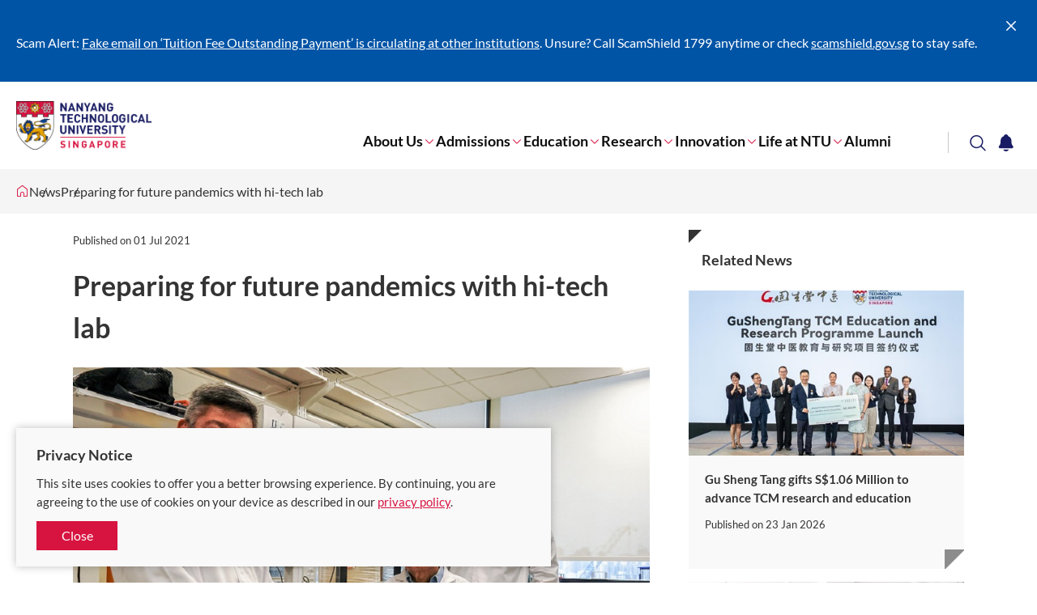

--- FILE ---
content_type: text/html; charset=utf-8
request_url: https://www.ntu.edu.sg/news/detail/preparing-for-future-pandemics-with-hi-tech-lab?utm_source=miragenews&utm_medium=miragenews&utm_campaign=news
body_size: 14164
content:
 <!DOCTYPE html> <html class='no-js' lang='en'> <head> <meta charset="utf-8"><script type="text/html" id="sf-tracking-consent-manager">
	<!--<div class="consent-container" id="tracking-consent-dialog">
    <div class="consent-text-container">
        <strong>&ltDialog title goes here&gt</strong>
        <p>&ltDialog description or question goes here&gt</p>
    </div>
    <div class="consent-button-container">
        <button class="btn btn--red consent-accept" id="tracking-consent-dialog-accept" type="button" onclick="TrackingConsentManager.updateUserConsent(true)">I accept</button>
        <!--<button class="btn btn--stroke consent-reject" id="tracking-consent-dialog-reject" type="button" onclick="TrackingConsentManager.updateUserConsent(false)">I refuse</button>
    </div>
</div>-->

<div class="consent-container" id="tracking-consent-dialog">
    <div class="consent-text-container">
        <strong>
            Privacy Notice
        </strong>
        <p>This site uses cookies to offer you a better browsing experience. By continuing, you are agreeing to the use of cookies on your device as described in our <a href="/footer/ntu-privacy-statement" target="_blank">privacy policy</a>.</p>
    </div>
    <div class="consent-button-container">
        <button class="btn btn--red consent-accept" id="tracking-consent-dialog-accept" type="button" onclick="TrackingConsentManager.updateUserConsent(true)">Close</button>
        <!--<button class="btn btn--stroke consent-reject" id="tracking-consent-dialog-reject" type="button" onclick="TrackingConsentManager.updateUserConsent(false)">I refuse</button>-->
    </div>
</div>
</script><script type="text/javascript" src="/WebResource.axd?d=DzHrpQl5URXarFHAtrmzFh-kK052iwJ80m5KSLpHNuEJE1OGza3LTWWJZDhEI6gLOEewcLbP-bPaY1EFnJ-Bhey12suEmUFhJq6SDp-kL6Cso_mLhiwuXZ0tTTm1ZmNsA_cHavEgxLflonVUIzRznruteZ-v1tTyxpm_3vPtAzDXU5f7H8Umw_P1YJsnmHXA0&amp;t=639011188680000000">

</script> <meta http-equiv="X-UA-Compatible" content="IE=edge"> <meta name="viewport" content="width=device-width, initial-scale=1.0">  <link href="/ResourcePackages/NTU/assets/fonts/icomoon.ttf?pek60p" as="font" crossorigin="anonymous"> <title>
	Preparing for future pandemics with hi-tech lab | NTU Singapore
</title> <meta name="theme-color" content="#d71440"> <meta name="robots" content="follow"> <style type="text/css">
        .container {
            position: relative;
            max-width: 1440px;
        }

        .breadcrumbs, .notification, .site-search, .mega-menu {
            visibility: hidden;
        }

        .mega-menu {
            background: #fff;
            box-shadow: 0 0 20px 0 rgba(0,0,0,.15);
            height: 100vh;
            max-width: 768px;
            position: fixed;
            right: 0;
            top: 0;
            -webkit-transform: translateX(100%);
            transform: translateX(100%);
            -webkit-transition: -webkit-transform .3s cubic-bezier(.75,0,0,.75);
            transition: -webkit-transform .3s cubic-bezier(.75,0,0,.75);
            transition: transform .3s cubic-bezier(.75,0,0,.75);
            transition: transform .3s cubic-bezier(.75,0,0,.75),-webkit-transform .3s cubic-bezier(.75,0,0,.75);
            width: 100%;
            z-index: 1001
        }

            .mega-menu.opened {
                -webkit-transform: translateX(0);
                transform: translateX(0)
            }

            .mega-menu .btn-close {
                border: 0;
                background: none;
                color: #fff;
                font-size: 2.5em;
                outline: 0;
                position: absolute;
                right: 20px;
                top: 20px;
                -webkit-transition: color .3s cubic-bezier(.75,0,0,.75);
                transition: color .3s cubic-bezier(.75,0,0,.75);
                z-index: 1
            }
    </style> <link rel="stylesheet" href="/ResourcePackages/NTU/assets/styles/main.css?v=9"> <link href="/ResourcePackages/NTU/assets/images/favicon.png" rel="shortcut icon" type="image/x-icon"> <link href="/ResourcePackages/NTU/assets/images/favicon.png" rel="icon" type="image/x-icon"> <!-- Google Tag Manager --> <script>
(function(w,d,s,l,i){w[l]=w[l]||[];w[l].push({'gtm.start':
    new Date().getTime(),event:'gtm.js'});var f=d.getElementsByTagName(s)[0],
    j=d.createElement(s),dl=l!='dataLayer'?'&l='+l:'';j.async=true;j.src=
    'https://www.googletagmanager.com/gtm.js?id='+i+dl;f.parentNode.insertBefore(j,f);
    })(window,document,'script','dataLayer','GTM-WHB582W');</script> <!-- End Google Tag Manager --> <!-- ShareThis script --> <script type='text/javascript' src='https://platform-api.sharethis.com/js/sharethis.js#property=645dd50e522c900019fc1334&product=inline-share-buttons' async='async'></script> <!-- End ShareThis script --> <meta property="og:title" content="Preparing for future pandemics with hi-tech lab" /><meta property="og:description" content="NTU Singapore and Pathnova Laboratories,  through a partnership in a new clinical diagnostic laboratory, is contributing to Singapore’s COVID-19 diagnostic capability." /><meta property="og:type" content="website" /><meta property="og:url" content="https://www.ntu.edu.sg/news/detail/preparing-for-future-pandemics-with-hi-tech-lab" /><meta property="og:image" content="https://www.ntu.edu.sg/images/default-source/hub-news/pathnova-laboratories-@-lkcmedicine90c44c53-bdb7-4470-a523-50550ef4e4bb.jpg?sfvrsn=9ec9b466_3" /><meta property="og:site_name" content="Corporate NTU" /><style type="text/css" media="all">/* For class for showing side navigation in mobile*/
@media only screen and (max-width: 767px) {
    .secondaryNavigationMobile {
        display: flex !important;
    }
    .detail-aside .secondary-nav {
        display: block !important;
    }
}
}
.site-footer-revamp {
  margin-bottom: -15px;
  bottom: 0 !important;
}</style><style type="text/css" media="all">.carousel-banner.removeShading .carousel-banner__img:before,
.carousel-banner-type2.removeShading .carousel-banner-type2__img:before
{
    background: none !important;
}</style><style type="text/css" media="all">@media only screen and (min-width: 1024px) {
    .site-header-revamp__controls {
        margin-right: initial;
    }
}
.site-header-revamp__controls button {
    padding: 0.2rem 0.36rem;
}

@media only screen and (min-width: 1024px) {
    .site-header-revamp__nav {
        margin: 0 10rem 0 0;
    }
}



@media only screen and (min-width: 1024px) {
    .site-header-revamp__navigation {
        padding-inline-end: 0px;
    }
}</style><link rel="canonical" href="https://www.ntu.edu.sg/news/detail/preparing-for-future-pandemics-with-hi-tech-lab" /><meta name="description" content="NTU Singapore and Pathnova Laboratories,  through a partnership in a new clinical diagnostic laboratory, is contributing to Singapore’s COVID-19 diagnostic capability." /></head> <body> <!-- Google Tag Manager (noscript) --> <noscript> <iframe src="https://www.googletagmanager.com/ns.html?id=GTM-WHB582W"
                height="0" width="0" style="display:none;visibility:hidden"></iframe> </noscript> <!-- End Google Tag Manager (noscript) -->  

    <div class="notification" data-token="8/25/2025 5:34:20 AM" style="display: none;">
        <div class="container">
            <div class="notification__ui">
                <button type="button"><span class="sr-only">Close</span><span class="icon icon-cross"></span></button>
            </div>
            <div class="notification__content">
                    <div class="notification__item">
                        <p>Scam Alert: <a target="_blank" href="/announcements/it-security/public-advisory-tuition-fee-payment-scam">Fake email on ‘Tuition Fee Outstanding Payment’ is circulating at other institutions</a>. Unsure?&nbsp;Call ScamShield 1799 anytime or check <a id="menur9cj" href="http://scamshield.gov.sg" rel="noreferrer noopener" target="_blank" title="http://scamshield.gov.sg/" data-sf-ec-immutable=""><span style="text-decoration: underline"></span></a><a id="menur9cl" href="http://scamshield.gov.sg" rel="noreferrer noopener" target="_blank" title="http://scamshield.gov.sg/" data-sf-ec-immutable="">scamshield.gov.sg</a> to stay safe.<a href="/life-at-ntu/internet-account-and-policy#Content_C060_Col00" target="_blank"></a></p>
                    </div>
            </div>
        </div>
    </div>


 <header class="site-header-revamp loading"> <div class="site-header-revamp__body"> <div class="container"> <div class="site-header-revamp__left"> <a class="site-header-revamp__logo" href="/" title="Nanyang Technological University"> <picture> <source media="(max-width: 1023px)" srcset="/ResourcePackages/NTU/assets/images/NTU_Logo.png"> <source srcset="/ResourcePackages/NTU/assets/images/NTU_Logo.png"> <img src="/ResourcePackages/NTU/assets/images/NTU_Logo.png" alt="NTU Logo"> </picture> </a> </div> <div class="site-header-revamp__right"> <div class="site-header-revamp__controls"> <button class="btn-notification" type="button"><span class="sr-only">Toggle notification</span><span class="icon icon-bell"></span></button> <button class="btn-search" type="button"><span class="sr-only">Toggle search</span><span class="icon icon-glass"></span></button> <button class="btn-menu-toggle" type="button"><span class="sr-only">Toggle menu</span><span class="line"></span><span class="line"></span><span class="line"></span></button> </div> <div class="site-header-revamp__navigation"> 

<div class="site-header-revamp__nav">
    <nav class="site-nav" aria-label="Site Navigation">
        <ul class="site-nav__lvl1">
            <li class="site-nav__lvl1__item has-child">
                <a href="/about-us" target="_self">About Us</a><i class="icon icon-angle-down"></i>
                <div class="site-nav__megamenu">
                    <div>
                        <div class="site-nav__lvl2-back desktop-only">
                            <button type="button"><span class="icon icon-angle-left"></span><span>Back</span></button>
                        </div>
                        <div class="site-nav__lvl2-back no-desktop">
                            <button type="button"><span class="icon icon-angle-left"></span><span>Back</span></button>
                            <div>About Us</div>
                        </div>
                        <ul class="site-nav__lvl2">
        <li class="site-nav__lvl2__item">
                <a href="/about-us/board-of-trustees" target="_self"><span>Board of Trustees</span></a>
        </li>
        <li class="site-nav__lvl2__item">
                <a href="/about-us/university-leadership" target="_self"><span>University Leadership</span></a>
        </li>
        <li class="site-nav__lvl2__item">
                <a href="/about-us/provost-office-appointment-holders" target="_self"><span>Provost Office&#39;s Appointment Holders</span></a>
        </li>
        <li class="site-nav__lvl2__item">
                <a href="/about-us/history" target="_self"><span>Our History</span></a>
        </li>
        <li class="site-nav__lvl2__item">
                <a href="/about-us/facts-figures" target="_self"><span>Facts &amp; Figures</span><i class="icon icon-angle-right"></i></a>
                <div>
                    <div class="site-nav__lvl3-back no-desktop">
                        <button type="button"><span class="icon icon-angle-left"></span><span>Back</span></button>
                        <div>Facts &amp; Figures</div>
                    </div>
                    <ul class="site-nav__lvl3">
        <li class="site-nav__lvl3__item">
                <a href="/about-us/facts-figures/university-rankings" target="_self"><span>University Rankings (World / Asia)</span></a>
        </li>
        <li class="site-nav__lvl3__item">
                <a href="/about-us/facts-figures/ntu-at-a-glance" target="_blank"><span>NTU at a Glance</span></a>
        </li>
        <li class="site-nav__lvl3__item">
                <a href="/about-us/facts-figures/enrolment-by-college" target="_self"><span>Enrolment by College</span></a>
        </li>
        <li class="site-nav__lvl3__item">
                <a href="/about-us/facts-figures/research-grants-revenue" target="_self"><span>Research Grants / Revenue</span></a>
        </li>
        <li class="site-nav__lvl3__item">
                <a href="/about-us/facts-figures/faculty-and-staff-population" target="_self"><span>Faculty and Staff Population</span></a>
        </li>
        <li class="site-nav__lvl3__item">
                <a href="/about-us/facts-figures/undergraduate-population" target="_self"><span>Undergraduate Population</span></a>
        </li>
        <li class="site-nav__lvl3__item">
                <a href="/about-us/facts-figures/graduate-student-population" target="_self"><span>Graduate Student Population</span></a>
        </li>
        <li class="site-nav__lvl3__item">
                <a href="/about-us/facts-figures/total-graduate-output---first-degree-higher-degree" target="_self"><span>Graduate Output - First Degree &amp; Higher Degree</span></a>
        </li>
                    </ul>
                </div>
        </li>
        <li class="site-nav__lvl2__item">
                <a href="/about-us/build-a-career-at-ntu" target="_self"><span>Careers</span></a>
        </li>
        <li class="site-nav__lvl2__item">
                <a href="/about-us/annual-reports" target="_self"><span>Annual Reports</span></a>
        </li>
        <li class="site-nav__lvl2__item">
                <a href="/about-us/global" target="_self"><span>Global</span><i class="icon icon-angle-right"></i></a>
                <div>
                    <div class="site-nav__lvl3-back no-desktop">
                        <button type="button"><span class="icon icon-angle-left"></span><span>Back</span></button>
                        <div>Global</div>
                    </div>
                    <ul class="site-nav__lvl3">
        <li class="site-nav__lvl3__item">
                <a href="/about-us/global/networks-alliances" target="_self"><span>Networks &amp; Alliances</span></a>
        </li>
        <li class="site-nav__lvl3__item">
                <a href="/about-us/global/global-partnerships" target="_self"><span>Global Partnerships</span></a>
        </li>
        <li class="site-nav__lvl3__item">
                <a href="/about-us/global/students" target="_self"><span>For Students</span></a>
        </li>
        <li class="site-nav__lvl3__item">
                <a href="/about-us/global/visit-request-form" target="_self"><span>Visit Us</span></a>
        </li>
                    </ul>
                </div>
        </li>
        <li class="site-nav__lvl2__item">
                <a href="/about-us/sustainability" target="_self"><span>Sustainability</span><i class="icon icon-angle-right"></i></a>
                <div>
                    <div class="site-nav__lvl3-back no-desktop">
                        <button type="button"><span class="icon icon-angle-left"></span><span>Back</span></button>
                        <div>Sustainability</div>
                    </div>
                    <ul class="site-nav__lvl3">
        <li class="site-nav__lvl3__item">
                <a href="/about-us/sustainability/our-commitment" target="_self"><span>Our Commitment</span><i class="icon icon-angle-right"></i></a>
                <div>
                    <div class="site-nav__lvl4-back no-desktop">
                        <button type="button"><span class="icon icon-angle-left"></span><span>Back</span></button>
                        <div>Our Commitment</div>
                    </div>
                    <ul class="site-nav__lvl4">
                                <li class="site-nav__lvl4__item"><a href="/about-us/sustainability/our-commitment/governance" target="_self"><span>Governance&#160;</span></a></li>
                                <li class="site-nav__lvl4__item"><a href="/about-us/sustainability/our-commitment/social-impact" target="_self"><span>Social Impact</span></a></li>
                    </ul>
                </div>
        </li>
        <li class="site-nav__lvl3__item">
                <a href="/about-us/sustainability/sustainability-education" target="_self"><span>Sustainability Education</span><i class="icon icon-angle-right"></i></a>
                <div>
                    <div class="site-nav__lvl4-back no-desktop">
                        <button type="button"><span class="icon icon-angle-left"></span><span>Back</span></button>
                        <div>Sustainability Education</div>
                    </div>
                    <ul class="site-nav__lvl4">
                                <li class="site-nav__lvl4__item"><a href="/about-us/sustainability/sustainability-education/undergraduate-programmes" target="_self"><span>Undergraduate Programmes</span></a></li>
                                <li class="site-nav__lvl4__item"><a href="/about-us/sustainability/sustainability-education/postgraduate-programmes" target="_self"><span>Postgraduate Programmes</span></a></li>
                                <li class="site-nav__lvl4__item"><a href="/about-us/sustainability/sustainability-education/continuing-education" target="_self"><span>Continuing Education</span></a></li>
                                <li class="site-nav__lvl4__item"><a href="/about-us/sustainability/sustainability-education/cifal" target="_self"><span>CIFAL</span></a></li>
                    </ul>
                </div>
        </li>
        <li class="site-nav__lvl3__item">
                <a href="/about-us/sustainability/sustainability-research" target="_self"><span>Sustainability Research</span></a>
        </li>
        <li class="site-nav__lvl3__item">
                <a href="/about-us/sustainability/green-campus" target="_self"><span>Green Campus</span><i class="icon icon-angle-right"></i></a>
                <div>
                    <div class="site-nav__lvl4-back no-desktop">
                        <button type="button"><span class="icon icon-angle-left"></span><span>Back</span></button>
                        <div>Green Campus</div>
                    </div>
                    <ul class="site-nav__lvl4">
                                <li class="site-nav__lvl4__item"><a href="/about-us/sustainability/green-campus/sustainable-operations-and-infrastructure" target="_self"><span>Sustainable Campus and Infrastructure&#160;</span></a></li>
                                <li class="site-nav__lvl4__item"><a href="/about-us/sustainability/green-campus/living-labs" target="_self"><span>Living Labs</span></a></li>
                                <li class="site-nav__lvl4__item"><a href="/about-us/sustainability/green-campus/student-groups" target="_self"><span>Student Groups</span></a></li>
                    </ul>
                </div>
        </li>
        <li class="site-nav__lvl3__item">
                <a href="/about-us/sustainability/news-publications" target="_self"><span>News and Publications</span></a>
        </li>
        <li class="site-nav__lvl3__item">
                <a href="/about-us/sustainability/about-us" target="_self"><span>About Us</span><i class="icon icon-angle-right"></i></a>
                <div>
                    <div class="site-nav__lvl4-back no-desktop">
                        <button type="button"><span class="icon icon-angle-left"></span><span>Back</span></button>
                        <div>About Us</div>
                    </div>
                    <ul class="site-nav__lvl4">
                                <li class="site-nav__lvl4__item"><a href="/about-us/sustainability/about-us/meet-our-team" target="_self"><span>Meet Our Team&#160;</span></a></li>
                                <li class="site-nav__lvl4__item"><a href="/about-us/sustainability/about-us/giving-to-ntu" target="_self"><span>Giving to NTU&#160;</span></a></li>
                                <li class="site-nav__lvl4__item"><a href="/about-us/sustainability/about-us/for-investors" target="_self"><span>For Investors</span></a></li>
                    </ul>
                </div>
        </li>
                    </ul>
                </div>
        </li>
        <li class="site-nav__lvl2__item">
                <a href="/about-us/visiting-ntu" target="_self"><span>Visiting NTU</span><i class="icon icon-angle-right"></i></a>
                <div>
                    <div class="site-nav__lvl3-back no-desktop">
                        <button type="button"><span class="icon icon-angle-left"></span><span>Back</span></button>
                        <div>Visiting NTU</div>
                    </div>
                    <ul class="site-nav__lvl3">
        <li class="site-nav__lvl3__item">
                <a href="/about-us/visiting-ntu/internal-campus-shuttle" target="_self"><span>Campus Bus Shuttle</span></a>
        </li>
        <li class="site-nav__lvl3__item">
                <a href="/about-us/visiting-ntu/barrier-free-smart-car-park" target="_self"><span>Barrier-Free Smart Car Park System</span></a>
        </li>
        <li class="site-nav__lvl3__item">
                <a href="/about-us/visiting-ntu/carpark-information" target="_self"><span>Car Park Information</span></a>
        </li>
        <li class="site-nav__lvl3__item">
                <a href="/about-us/visiting-ntu/services" target="_self"><span>Services</span><i class="icon icon-angle-right"></i></a>
                <div>
                    <div class="site-nav__lvl4-back no-desktop">
                        <button type="button"><span class="icon icon-angle-left"></span><span>Back</span></button>
                        <div>Services</div>
                    </div>
                    <ul class="site-nav__lvl4">
                                <li class="site-nav__lvl4__item"><a href="/about-us/visiting-ntu/services/electric-vehicle-charging" target="_self"><span>Electric Vehicle (EV) Charging</span></a></li>
                                <li class="site-nav__lvl4__item"><a href="/about-us/visiting-ntu/services/nets-top-up-machines" target="_self"><span>NETS Top-up Machines</span></a></li>
                                <li class="site-nav__lvl4__item"><a href="/about-us/visiting-ntu/services/car-sharing" target="_self"><span>Car-sharing</span></a></li>
                    </ul>
                </div>
        </li>
                    </ul>
                </div>
        </li>
        <li class="site-nav__lvl2__item">
                <a href="/about-us/hey" target="_self"><span>NTU Campus Magazine – HEY!</span></a>
        </li>
                        </ul>
                    </div>
                </div>
            </li>
            <li class="site-nav__lvl1__item has-child">
                <a href="/admissions" target="_self">Admissions</a><i class="icon icon-angle-down"></i>
                <div class="site-nav__megamenu">
                    <div>
                        <div class="site-nav__lvl2-back desktop-only">
                            <button type="button"><span class="icon icon-angle-left"></span><span>Back</span></button>
                        </div>
                        <div class="site-nav__lvl2-back no-desktop">
                            <button type="button"><span class="icon icon-angle-left"></span><span>Back</span></button>
                            <div>Admissions</div>
                        </div>
                        <ul class="site-nav__lvl2">
        <li class="site-nav__lvl2__item">
                <a href="/admissions/undergraduate" target="_self"><span>Undergraduate</span><i class="icon icon-angle-right"></i></a>
                <div>
                    <div class="site-nav__lvl3-back no-desktop">
                        <button type="button"><span class="icon icon-angle-left"></span><span>Back</span></button>
                        <div>Undergraduate</div>
                    </div>
                    <ul class="site-nav__lvl3">
        <li class="site-nav__lvl3__item">
                <a href="/admissions/undergraduate/admission-guide" target="_self"><span>Admission Guide</span><i class="icon icon-angle-right"></i></a>
                <div>
                    <div class="site-nav__lvl4-back no-desktop">
                        <button type="button"><span class="icon icon-angle-left"></span><span>Back</span></button>
                        <div>Admission Guide</div>
                    </div>
                    <ul class="site-nav__lvl4">
                                <li class="site-nav__lvl4__item"><a href="/admissions/undergraduate/admission-guide/singapore-cambridge-gce-a-level" target="_self"><span>Singapore-Cambridge GCE A-Level</span></a></li>
                                <li class="site-nav__lvl4__item"><a href="/admissions/undergraduate/admission-guide/diploma-awarded-by-a-polytechnic-or-equivalent-institution-in-singapore" target="_self"><span>Diploma awarded by a Polytechnic or equivalent institution in Singapore</span></a></li>
                                <li class="site-nav__lvl4__item"><a href="/admissions/undergraduate/admission-guide/international-baccalaureate-diploma" target="_self"><span>International Baccalaureate Diploma</span></a></li>
                                <li class="site-nav__lvl4__item"><a href="/admissions/undergraduate/admission-guide/nus-high-school-diploma" target="_self"><span>NUS High School Diploma</span></a></li>
                                <li class="site-nav__lvl4__item"><a href="/admissions/undergraduate/admission-guide/international-qualifications" target="_self"><span>International Qualifications</span></a></li>
                                <li class="site-nav__lvl4__item"><a href="/admissions/undergraduate/admission-guide/part-time-b" target="_self"><span>Part Time Programmes</span></a></li>
                                <li class="site-nav__lvl4__item"><a href="/admissions/undergraduate/admission-guide/adult-learners-scheme" target="_self"><span>Adult Learners Scheme</span></a></li>
                                <li class="site-nav__lvl4__item"><a href="/admissions/undergraduate/admission-guide/Aptitude-based-Admissions" target="_self"><span>Aptitude-Based Admissions</span></a></li>
                                <li class="site-nav__lvl4__item"><a href="/admissions/undergraduate/admission-guide/transfer-applicants" target="_self"><span>Transfer Applicants</span></a></li>
                    </ul>
                </div>
        </li>
        <li class="site-nav__lvl3__item">
                <a href="/admissions/undergraduate/scholarships" target="_self"><span>Scholarships and Awards</span></a>
        </li>
        <li class="site-nav__lvl3__item">
                <a href="/admissions/undergraduate/financial-matters" target="_self"><span>Financial Matters</span><i class="icon icon-angle-right"></i></a>
                <div>
                    <div class="site-nav__lvl4-back no-desktop">
                        <button type="button"><span class="icon icon-angle-left"></span><span>Back</span></button>
                        <div>Financial Matters</div>
                    </div>
                    <ul class="site-nav__lvl4">
                                <li class="site-nav__lvl4__item"><a href="/admissions/undergraduate/financial-matters/tuition-fees" target="_self"><span>Tuition Fees</span></a></li>
                                <li class="site-nav__lvl4__item"><a href="/admissions/undergraduate/financial-matters/tuition-grants" target="_self"><span>Tuition Grants</span></a></li>
                                <li class="site-nav__lvl4__item"><a href="/admissions/undergraduate/financial-matters/miscellaneous-fees" target="_self"><span>Miscellaneous Fees</span></a></li>
                                <li class="site-nav__lvl4__item"><a href="/admissions/undergraduate/financial-matters/financial-aid" target="_self"><span>Financial Aid</span></a></li>
                    </ul>
                </div>
        </li>
        <li class="site-nav__lvl3__item">
                <a href="/admissions/undergraduate/brochures" target="_self"><span>Brochures</span></a>
        </li>
        <li class="site-nav__lvl3__item">
                <a href="/admissions/undergraduate/indicative-grade-profile" target="_self"><span>Indicative Grade Profile</span></a>
        </li>
        <li class="site-nav__lvl3__item">
                <a href="/admissions/undergraduate/rnsmenportal" target="_self"><span>For Returning NSmen</span></a>
        </li>
        <li class="site-nav__lvl3__item">
                <a href="/admissions/undergraduate/contact-us" target="_self"><span>Contact Us</span></a>
        </li>
        <li class="site-nav__lvl3__item">
                <a href="/admissions/undergraduate/freshmen" target="_self"><span>Freshmen Portal</span></a>
        </li>
                    </ul>
                </div>
        </li>
        <li class="site-nav__lvl2__item">
                <a href="/admissions/graduate" target="_self"><span>Graduate</span><i class="icon icon-angle-right"></i></a>
                <div>
                    <div class="site-nav__lvl3-back no-desktop">
                        <button type="button"><span class="icon icon-angle-left"></span><span>Back</span></button>
                        <div>Graduate</div>
                    </div>
                    <ul class="site-nav__lvl3">
        <li class="site-nav__lvl3__item">
                <a href="/admissions/graduate/radmissionguide" target="_self"><span>Research Programmes Admission Guide</span></a>
        </li>
        <li class="site-nav__lvl3__item">
                <a href="/admissions/graduate/cwadmissionguide" target="_self"><span>Coursework Programmes Admission Guide</span></a>
        </li>
        <li class="site-nav__lvl3__item">
                <a href="/admissions/graduate/coursework" target="_self"><span>Graduate Programmes (Coursework)</span></a>
        </li>
        <li class="site-nav__lvl3__item">
                <a href="/admissions/graduate/joint-graduate-programmes" target="_self"><span>Joint-Graduate Programmes</span></a>
        </li>
        <li class="site-nav__lvl3__item">
                <a href="/admissions/graduate/gfreshmenguide" target="_self"><span>Incoming Graduate Student Guide</span></a>
        </li>
        <li class="site-nav__lvl3__item">
                <a href="/admissions/graduate/financialmatters" target="_self"><span>Financial Matters</span><i class="icon icon-angle-right"></i></a>
                <div>
                    <div class="site-nav__lvl4-back no-desktop">
                        <button type="button"><span class="icon icon-angle-left"></span><span>Back</span></button>
                        <div>Financial Matters</div>
                    </div>
                    <ul class="site-nav__lvl4">
                                <li class="site-nav__lvl4__item"><a href="/admissions/graduate/financialmatters/scholarships" target="_self"><span>Scholarships</span></a></li>
                                <li class="site-nav__lvl4__item"><a href="/admissions/graduate/financialmatters/pgtuitionfees" target="_self"><span>Tuition Fees</span></a></li>
                                <li class="site-nav__lvl4__item"><a href="/admissions/graduate/financialmatters/service-obligation" target="_self"><span>Service Obligation</span></a></li>
                                <li class="site-nav__lvl4__item"><a href="/admissions/graduate/financialmatters/financialaid" target="_self"><span>Financial Aid</span></a></li>
                                <li class="site-nav__lvl4__item"><a href="/admissions/graduate/financialmatters/ntupgi" target="_self"><span>NTU Post-graduate Incentives</span></a></li>
                    </ul>
                </div>
        </li>
        <li class="site-nav__lvl3__item">
                <a href="/admissions/graduate/brochures" target="_self"><span>Brochures</span></a>
        </li>
        <li class="site-nav__lvl3__item">
                <a href="/admissions/graduate/frequently-asked-questions" target="_self"><span>Frequently Asked Questions</span></a>
        </li>
        <li class="site-nav__lvl3__item">
                <a href="/admissions/graduate/contact-us" target="_self"><span>Contact Us</span></a>
        </li>
                    </ul>
                </div>
        </li>
        <li class="site-nav__lvl2__item">
                <a href="/admissions/continuing-education" target="_self"><span>Continuing Education &amp; Training</span></a>
        </li>
                        </ul>
                    </div>
                </div>
            </li>
            <li class="site-nav__lvl1__item has-child">
                <a href="/education" target="_self">Education</a><i class="icon icon-angle-down"></i>
                <div class="site-nav__megamenu">
                    <div>
                        <div class="site-nav__lvl2-back desktop-only">
                            <button type="button"><span class="icon icon-angle-left"></span><span>Back</span></button>
                        </div>
                        <div class="site-nav__lvl2-back no-desktop">
                            <button type="button"><span class="icon icon-angle-left"></span><span>Back</span></button>
                            <div>Education</div>
                        </div>
                        <ul class="site-nav__lvl2">
        <li class="site-nav__lvl2__item">
                <a href="/education/colleges-schools" target="_self"><span>Colleges and Schools</span><i class="icon icon-angle-right"></i></a>
                <div>
                    <div class="site-nav__lvl3-back no-desktop">
                        <button type="button"><span class="icon icon-angle-left"></span><span>Back</span></button>
                        <div>Colleges and Schools</div>
                    </div>
                    <ul class="site-nav__lvl3">
        <li class="site-nav__lvl3__item">
                <a href="/education/colleges-schools/college-of-business-(nanyang-business-school)" target="_blank"><span>College of Business (Nanyang Business School)</span></a>
        </li>
        <li class="site-nav__lvl3__item">
                <a href="/education/colleges-schools/college-of-computing-and-data-science" target="_blank"><span>College of Computing and Data Science</span></a>
        </li>
        <li class="site-nav__lvl3__item">
                <a href="/education/colleges-schools/college-of-engineering" target="_blank"><span>College of Engineering</span><i class="icon icon-angle-right"></i></a>
                <div>
                    <div class="site-nav__lvl4-back no-desktop">
                        <button type="button"><span class="icon icon-angle-left"></span><span>Back</span></button>
                        <div>College of Engineering</div>
                    </div>
                    <ul class="site-nav__lvl4">
                                <li class="site-nav__lvl4__item"><a href="/education/colleges-schools/college-of-engineering/school-of-chemistry--chemical-engineering-and-biotechnology" target="_blank"><span>School of Chemistry, Chemical Engineering and Biotechnology (CCEB)</span></a></li>
                                <li class="site-nav__lvl4__item"><a href="/education/colleges-schools/college-of-engineering/school-of-civil-and-environmental-engineering" target="_blank"><span>School of Civil and Environmental Engineering (CEE)</span></a></li>
                                <li class="site-nav__lvl4__item"><a href="/education/colleges-schools/college-of-engineering/school-of-electrical-and-electronic-engineering" target="_blank"><span>School of Electrical and Electronic Engineering (EEE)</span></a></li>
                                <li class="site-nav__lvl4__item"><a href="/education/colleges-schools/college-of-engineering/school-of-mechanical-and-aerospace-engineering" target="_blank"><span>School of Mechanical and Aerospace Engineering (MAE)</span></a></li>
                                <li class="site-nav__lvl4__item"><a href="/education/colleges-schools/college-of-engineering/school-of-materials-science-and-engineering" target="_blank"><span>School of Materials Science and Engineering (MSE)</span></a></li>
                    </ul>
                </div>
        </li>
        <li class="site-nav__lvl3__item">
                <a href="/education/colleges-schools/college-of-humanities--arts-and-social-sciences" target="_blank"><span>College of Humanities, Arts and Social Sciences</span><i class="icon icon-angle-right"></i></a>
                <div>
                    <div class="site-nav__lvl4-back no-desktop">
                        <button type="button"><span class="icon icon-angle-left"></span><span>Back</span></button>
                        <div>College of Humanities, Arts and Social Sciences</div>
                    </div>
                    <ul class="site-nav__lvl4">
                                <li class="site-nav__lvl4__item"><a href="/education/colleges-schools/college-of-humanities--arts-and-social-sciences/school-of-art--design-and-media" target="_blank"><span>School of Art, Design and Media (ADM)</span></a></li>
                                <li class="site-nav__lvl4__item"><a href="/education/colleges-schools/college-of-humanities--arts-and-social-sciences/school-of-humanities" target="_blank"><span>School of Humanities (SOH)</span></a></li>
                                <li class="site-nav__lvl4__item"><a href="/education/colleges-schools/college-of-humanities--arts-and-social-sciences/school-of-social-sciences" target="_blank"><span>School of Social Sciences (SSS)</span></a></li>
                                <li class="site-nav__lvl4__item"><a href="/education/colleges-schools/college-of-humanities--arts-and-social-sciences/wee-kim-wee-school-of-communication-and-information" target="_blank"><span>Wee Kim Wee School of Communication and Information (WKWSCI)</span></a></li>
                    </ul>
                </div>
        </li>
        <li class="site-nav__lvl3__item">
                <a href="/education/colleges-schools/lee-kong-chian-school-of-medicine" target="_blank"><span>Lee Kong Chian School of Medicine</span></a>
        </li>
        <li class="site-nav__lvl3__item">
                <a href="/education/colleges-schools/college-of-science" target="_blank"><span>College of Science</span><i class="icon icon-angle-right"></i></a>
                <div>
                    <div class="site-nav__lvl4-back no-desktop">
                        <button type="button"><span class="icon icon-angle-left"></span><span>Back</span></button>
                        <div>College of Science</div>
                    </div>
                    <ul class="site-nav__lvl4">
                                <li class="site-nav__lvl4__item"><a href="/education/colleges-schools/college-of-science/school-of-chemistry--chemical-engineering-and-biotechnology" target="_blank"><span>School of Chemistry, Chemical Engineering and Biotechnology (CCEB)</span></a></li>
                                <li class="site-nav__lvl4__item"><a href="/education/colleges-schools/college-of-science/school-of-biological-sciences" target="_blank"><span>School of Biological Sciences (SBS)</span></a></li>
                                <li class="site-nav__lvl4__item"><a href="/education/colleges-schools/college-of-science/school-of-physical-and-mathematical-sciences" target="_blank"><span>School of Physical and Mathematical Sciences (SPMS)</span></a></li>
                                <li class="site-nav__lvl4__item"><a href="/education/colleges-schools/college-of-science/the-asian-school-of-the-environment" target="_blank"><span>The Asian School of the Environment (ASE)</span></a></li>
                    </ul>
                </div>
        </li>
        <li class="site-nav__lvl3__item">
                <a href="/education/colleges-schools/ntu-honours-college" target="_blank"><span>NTU Honours College</span></a>
        </li>
        <li class="site-nav__lvl3__item">
                <a href="/education/colleges-schools/national-institute-of-education" target="_blank"><span>National Institute of Education</span></a>
        </li>
        <li class="site-nav__lvl3__item">
                <a href="/education/colleges-schools/s.rajaratnam-school-of-international-studies" target="_blank"><span>S. Rajaratnam School of International Studies</span></a>
        </li>
                    </ul>
                </div>
        </li>
        <li class="site-nav__lvl2__item">
                <a href="/education/degree-programmes" target="_self"><span>Degree Programmes</span></a>
        </li>
        <li class="site-nav__lvl2__item">
                <a href="/education/inspire" target="_self"><span>Pedagogical Excellence</span><i class="icon icon-angle-right"></i></a>
                <div>
                    <div class="site-nav__lvl3-back no-desktop">
                        <button type="button"><span class="icon icon-angle-left"></span><span>Back</span></button>
                        <div>Pedagogical Excellence</div>
                    </div>
                    <ul class="site-nav__lvl3">
        <li class="site-nav__lvl3__item">
                <a href="/education/inspire/interdisciplinary-collaborative-core-(icc)" target="_self"><span>Interdisciplinary Collaborative Core</span><i class="icon icon-angle-right"></i></a>
                <div>
                    <div class="site-nav__lvl4-back no-desktop">
                        <button type="button"><span class="icon icon-angle-left"></span><span>Back</span></button>
                        <div>Interdisciplinary Collaborative Core</div>
                    </div>
                    <ul class="site-nav__lvl4">
                                <li class="site-nav__lvl4__item"><a href="/education/inspire/interdisciplinary-collaborative-core-(icc)/about-icc-office" target="_self"><span>About ICC Office</span></a></li>
                                <li class="site-nav__lvl4__item"><a href="/education/inspire/interdisciplinary-collaborative-core-(icc)/icc-courses" target="_self"><span>Courses</span></a></li>
                                <li class="site-nav__lvl4__item"><a href="/education/inspire/interdisciplinary-collaborative-core-(icc)/frequently-asked-questions" target="_self"><span>Frequently Asked Questions</span></a></li>
                                <li class="site-nav__lvl4__item"><a href="/education/inspire/interdisciplinary-collaborative-core-(icc)/icc-awards---achievements" target="_self"><span>Awards &amp; Achievements</span></a></li>
                                <li class="site-nav__lvl4__item"><a href="/education/inspire/interdisciplinary-collaborative-core-(icc)/icc-in-the-news" target="_self"><span>In the News</span></a></li>
                                <li class="site-nav__lvl4__item"><a href="/education/inspire/interdisciplinary-collaborative-core-(icc)/icc---excellence-awards" target="_self"><span>ICC Excellence Awards</span></a></li>
                                <li class="site-nav__lvl4__item"><a href="/education/inspire/interdisciplinary-collaborative-core-(icc)/student-awards" target="_self"><span>Student Awards</span></a></li>
                    </ul>
                </div>
        </li>
        <li class="site-nav__lvl3__item">
                <a href="/education/inspire/experiential---collaborative-learning-(ecl)" target="_self"><span>Experiential &amp; Collaborative Learning (ECL)</span><i class="icon icon-angle-right"></i></a>
                <div>
                    <div class="site-nav__lvl4-back no-desktop">
                        <button type="button"><span class="icon icon-angle-left"></span><span>Back</span></button>
                        <div>Experiential &amp; Collaborative Learning (ECL)</div>
                    </div>
                    <ul class="site-nav__lvl4">
                                <li class="site-nav__lvl4__item"><a href="/education/inspire/experiential---collaborative-learning-(ecl)/ecl-in-the-curricular-space" target="_self"><span>ECL in the Curricular Space</span></a></li>
                                <li class="site-nav__lvl4__item"><a href="/education/inspire/experiential---collaborative-learning-(ecl)/ecl-in-the-co-curricular-space" target="_self"><span>ECL in the Co-Curricular Space</span></a></li>
                                <li class="site-nav__lvl4__item"><a href="/education/inspire/experiential---collaborative-learning-(ecl)/fusing-the-curricular---co-curricular-spaces" target="_self"><span>Fusing the Curricular &amp; Co-Curricular Spaces</span></a></li>
                                <li class="site-nav__lvl4__item"><a href="/education/inspire/experiential---collaborative-learning-(ecl)/deeper-experiential-engagement-project-(deep)" target="_self"><span>Deeper Experiential Engagement Project (DEEP)</span></a></li>
                    </ul>
                </div>
        </li>
        <li class="site-nav__lvl3__item">
                <a href="/education/inspire/applications-of-teaching-learning-analytics-for-students-(atlas)" target="_self"><span>Applications of Teaching &amp; Learning Analytics for Students (ATLAS)</span><i class="icon icon-angle-right"></i></a>
                <div>
                    <div class="site-nav__lvl4-back no-desktop">
                        <button type="button"><span class="icon icon-angle-left"></span><span>Back</span></button>
                        <div>Applications of Teaching &amp; Learning Analytics for Students (ATLAS)</div>
                    </div>
                    <ul class="site-nav__lvl4">
                                <li class="site-nav__lvl4__item"><a href="/education/inspire/applications-of-teaching-learning-analytics-for-students-(atlas)/atlas-key-projects" target="_self"><span>ATLAS Key Projects</span></a></li>
                                <li class="site-nav__lvl4__item"><a href="/education/inspire/applications-of-teaching-learning-analytics-for-students-(atlas)/atlas-data-infrastructure" target="_self"><span>ATLAS Data Infrastructure</span></a></li>
                                <li class="site-nav__lvl4__item"><a href="/education/inspire/applications-of-teaching-learning-analytics-for-students-(atlas)/atlas-publications" target="_self"><span>ATLAS Publications</span></a></li>
                                <li class="site-nav__lvl4__item"><a href="/education/inspire/applications-of-teaching-learning-analytics-for-students-(atlas)/atlas-office" target="_self"><span>ATLAS Office</span></a></li>
                    </ul>
                </div>
        </li>
        <li class="site-nav__lvl3__item">
                <a href="/education/inspire/CTLP" target="_self"><span>Centre for Teaching, Learning &amp; Pedagogy (CTLP)</span><i class="icon icon-angle-right"></i></a>
                <div>
                    <div class="site-nav__lvl4-back no-desktop">
                        <button type="button"><span class="icon icon-angle-left"></span><span>Back</span></button>
                        <div>Centre for Teaching, Learning &amp; Pedagogy (CTLP)</div>
                    </div>
                    <ul class="site-nav__lvl4">
                                <li class="site-nav__lvl4__item"><a href="/education/inspire/CTLP/about-us" target="_self"><span>About CTLP</span></a></li>
                                <li class="site-nav__lvl4__item"><a href="/education/inspire/CTLP/teaching-and-learning-resources" target="_self"><span>Teaching &amp; Learning Matters</span></a></li>
                                <li class="site-nav__lvl4__item"><a href="/education/inspire/CTLP/grants-and-awards" target="_self"><span>Education Research &amp; Grants</span></a></li>
                                <li class="site-nav__lvl4__item"><a href="/education/inspire/CTLP/events-and-outreach" target="_self"><span>Events &amp; Faculty Engagement</span></a></li>
                                <li class="site-nav__lvl4__item"><a href="/education/inspire/CTLP/courses-and-workshops" target="_self"><span>Development Programmes &amp; Pathways</span></a></li>
                                <li class="site-nav__lvl4__item"><a href="/education/inspire/CTLP/other-resources" target="_self"><span>Other Resources</span></a></li>
                    </ul>
                </div>
        </li>
        <li class="site-nav__lvl3__item">
                <a href="/education/inspire/teaching-excellence-academy-(tea)" target="_self"><span>Teaching Excellence Academy (TEA)</span><i class="icon icon-angle-right"></i></a>
                <div>
                    <div class="site-nav__lvl4-back no-desktop">
                        <button type="button"><span class="icon icon-angle-left"></span><span>Back</span></button>
                        <div>Teaching Excellence Academy (TEA)</div>
                    </div>
                    <ul class="site-nav__lvl4">
                                <li class="site-nav__lvl4__item"><a href="/education/inspire/teaching-excellence-academy-(tea)/about-the-academy" target="_self"><span>About the Academy</span></a></li>
                                <li class="site-nav__lvl4__item"><a href="/education/inspire/teaching-excellence-academy-(tea)/nanyang-education-award-(university)" target="_self"><span>Nanyang Education Award Recipients</span></a></li>
                                <li class="site-nav__lvl4__item"><a href="/education/inspire/teaching-excellence-academy-(tea)/academy-fellows" target="_self"><span>Academy Fellows</span></a></li>
                                <li class="site-nav__lvl4__item"><a href="/education/inspire/teaching-excellence-academy-(tea)/tea-events-and-initiatives" target="_self"><span>TEA Governance, Events &amp; Initiatives</span></a></li>
                                <li class="site-nav__lvl4__item"><a href="/education/inspire/teaching-excellence-academy-(tea)/nea-overview-nomination-process" target="_self"><span>NEA Overview &amp; Nomination Process</span></a></li>
                    </ul>
                </div>
        </li>
                    </ul>
                </div>
        </li>
        <li class="site-nav__lvl2__item">
                <a href="/education/career-guidance-industry-collaborations" target="_self"><span>Career Guidance, Jobs and Internships</span><i class="icon icon-angle-right"></i></a>
                <div>
                    <div class="site-nav__lvl3-back no-desktop">
                        <button type="button"><span class="icon icon-angle-left"></span><span>Back</span></button>
                        <div>Career Guidance, Jobs and Internships</div>
                    </div>
                    <ul class="site-nav__lvl3">
        <li class="site-nav__lvl3__item">
                <a href="/education/career-guidance-industry-collaborations/for-students" target="_self"><span>For Students</span><i class="icon icon-angle-right"></i></a>
                <div>
                    <div class="site-nav__lvl4-back no-desktop">
                        <button type="button"><span class="icon icon-angle-left"></span><span>Back</span></button>
                        <div>For Students</div>
                    </div>
                    <ul class="site-nav__lvl4">
                                <li class="site-nav__lvl4__item"><a href="/education/career-guidance-industry-collaborations/for-students/career-coaching---consultation" target="_self"><span>Career Coaching &amp; Consultation</span></a></li>
                                <li class="site-nav__lvl4__item"><a href="/education/career-guidance-industry-collaborations/for-students/career-planning-tools" target="_self"><span>Career Planning Tools</span></a></li>
                                <li class="site-nav__lvl4__item"><a href="/education/career-guidance-industry-collaborations/for-students/industry-exposure---internships" target="_self"><span>Industry Exposure &amp; Internships</span></a></li>
                                <li class="site-nav__lvl4__item"><a href="/education/career-guidance-industry-collaborations/for-students/job-opportunities---fairs" target="_self"><span>Job Opportunities &amp; Fairs</span></a></li>
                                <li class="site-nav__lvl4__item"><a href="/education/career-guidance-industry-collaborations/for-students/skills-development" target="_self"><span>Skills Development</span></a></li>
                    </ul>
                </div>
        </li>
        <li class="site-nav__lvl3__item">
                <a href="/education/career-guidance-industry-collaborations/for-employers" target="_self"><span>For Employers</span><i class="icon icon-angle-right"></i></a>
                <div>
                    <div class="site-nav__lvl4-back no-desktop">
                        <button type="button"><span class="icon icon-angle-left"></span><span>Back</span></button>
                        <div>For Employers</div>
                    </div>
                    <ul class="site-nav__lvl4">
                                <li class="site-nav__lvl4__item"><a href="/education/career-guidance-industry-collaborations/for-employers/nurture-future-talent-at-ntu" target="_self"><span>Nurture Future Talent at NTU</span></a></li>
                                <li class="site-nav__lvl4__item"><a href="/education/career-guidance-industry-collaborations/for-employers/recruit-ntu-students-for-jobs" target="_self"><span>Recruit NTU Students for Jobs</span></a></li>
                                <li class="site-nav__lvl4__item"><a href="/education/career-guidance-industry-collaborations/for-employers/hire-ntu-students-as-interns" target="_self"><span>Hire NTU Students as Interns</span></a></li>
                    </ul>
                </div>
        </li>
        <li class="site-nav__lvl3__item">
                <a href="/education/career-guidance-industry-collaborations/for-alumni-and-mentors" target="_self"><span>For Alumni and Mentors</span><i class="icon icon-angle-right"></i></a>
                <div>
                    <div class="site-nav__lvl4-back no-desktop">
                        <button type="button"><span class="icon icon-angle-left"></span><span>Back</span></button>
                        <div>For Alumni and Mentors</div>
                    </div>
                    <ul class="site-nav__lvl4">
                                <li class="site-nav__lvl4__item"><a href="/education/career-guidance-industry-collaborations/for-alumni-and-mentors/mentorship" target="_self"><span>Share through Mentorship</span></a></li>
                    </ul>
                </div>
        </li>
                    </ul>
                </div>
        </li>
        <li class="site-nav__lvl2__item">
                <a href="/education/student-exchanges" target="_self"><span>Global Education</span><i class="icon icon-angle-right"></i></a>
                <div>
                    <div class="site-nav__lvl3-back no-desktop">
                        <button type="button"><span class="icon icon-angle-left"></span><span>Back</span></button>
                        <div>Global Education</div>
                    </div>
                    <ul class="site-nav__lvl3">
        <li class="site-nav__lvl3__item">
                <a href="/education/student-exchanges/exchange-programmes" target="_self"><span>Exchange Programmes</span><i class="icon icon-angle-right"></i></a>
                <div>
                    <div class="site-nav__lvl4-back no-desktop">
                        <button type="button"><span class="icon icon-angle-left"></span><span>Back</span></button>
                        <div>Exchange Programmes</div>
                    </div>
                    <ul class="site-nav__lvl4">
                                <li class="site-nav__lvl4__item"><a href="/education/student-exchanges/exchange-programmes/gem-explorer" target="_self"><span>GEM Explorer (Semester Exchange)</span></a></li>
                                <li class="site-nav__lvl4__item"><a href="/education/student-exchanges/exchange-programmes/inbound-programmes" target="_self"><span>GEM Trailblazer (Semester Exchange)</span></a></li>
                    </ul>
                </div>
        </li>
        <li class="site-nav__lvl3__item">
                <a href="/education/student-exchanges/short-term-programmes" target="_self"><span>Short-Term Programmes</span><i class="icon icon-angle-right"></i></a>
                <div>
                    <div class="site-nav__lvl4-back no-desktop">
                        <button type="button"><span class="icon icon-angle-left"></span><span>Back</span></button>
                        <div>Short-Term Programmes</div>
                    </div>
                    <ul class="site-nav__lvl4">
                                <li class="site-nav__lvl4__item"><a href="/education/student-exchanges/short-term-programmes/gem-discoverer" target="_self"><span>GEM Discoverer (Short-Term Programmes)</span></a></li>
                                <li class="site-nav__lvl4__item"><a href="/education/student-exchanges/inbound-summer" target="_self"><span>GEM Trailblazer Summer (Short-term Programme)</span></a></li>
                                <li class="site-nav__lvl4__item"><a href="/education/student-exchanges/short-term-programmes/gem-summerfair" target="_self"><span>GEM Summer Fair</span></a></li>
                                <li class="site-nav__lvl4__item"><a href="/education/student-exchanges/short-term-programmes/gem-discoverer-asean-summer" target="_self"><span>GEM Discoverer ASEAN Summer (Short-term Programme)</span></a></li>
                    </ul>
                </div>
        </li>
        <li class="site-nav__lvl3__item">
                <a href="/education/student-exchanges/virtual-education" target="_self"><span>Virtual Education</span><i class="icon icon-angle-right"></i></a>
                <div>
                    <div class="site-nav__lvl4-back no-desktop">
                        <button type="button"><span class="icon icon-angle-left"></span><span>Back</span></button>
                        <div>Virtual Education</div>
                    </div>
                    <ul class="site-nav__lvl4">
                                <li class="site-nav__lvl4__item"><a href="/education/student-exchanges/virtual-education/gem-venturer" target="_self"><span>GEM VEnturer (Virtual Education)</span></a></li>
                    </ul>
                </div>
        </li>
        <li class="site-nav__lvl3__item">
                <a href="/education/student-exchanges/visiting---research-opportunities" target="_self"><span>Visiting &amp; Research Opportunities</span><i class="icon icon-angle-right"></i></a>
                <div>
                    <div class="site-nav__lvl4-back no-desktop">
                        <button type="button"><span class="icon icon-angle-left"></span><span>Back</span></button>
                        <div>Visiting &amp; Research Opportunities</div>
                    </div>
                    <ul class="site-nav__lvl4">
                                <li class="site-nav__lvl4__item"><a href="/education/student-exchanges/visiting-research" target="_self"><span>Visiting Research Students (Non-Graduating Non-Exchange)</span></a></li>
                                <li class="site-nav__lvl4__item"><a href="/education/student-exchanges/inbound-programmes/NTU-Welcomes-IISMA" target="_self"><span>NTU Welcomes Indonesian International Student Mobility Awardees</span></a></li>
                    </ul>
                </div>
        </li>
        <li class="site-nav__lvl3__item">
                <a href="/education/student-exchanges/important-information" target="_self"><span>Important Information</span><i class="icon icon-angle-right"></i></a>
                <div>
                    <div class="site-nav__lvl4-back no-desktop">
                        <button type="button"><span class="icon icon-angle-left"></span><span>Back</span></button>
                        <div>Important Information</div>
                    </div>
                    <ul class="site-nav__lvl4">
                                <li class="site-nav__lvl4__item"><a href="/education/student-exchanges/important-information/travel-safety-and-security" target="_self"><span>Travel Safety and Security&#160;</span></a></li>
                                <li class="site-nav__lvl4__item"><a href="/education/student-exchanges/important-information/contact-us" target="_self"><span>Contact Us</span></a></li>
                    </ul>
                </div>
        </li>
                    </ul>
                </div>
        </li>
        <li class="site-nav__lvl2__item">
                <a href="/education/accessible-education" target="_self"><span>Accessible Education Support</span><i class="icon icon-angle-right"></i></a>
                <div>
                    <div class="site-nav__lvl3-back no-desktop">
                        <button type="button"><span class="icon icon-angle-left"></span><span>Back</span></button>
                        <div>Accessible Education Support</div>
                    </div>
                    <ul class="site-nav__lvl3">
        <li class="site-nav__lvl3__item">
                <a href="/education/accessible-education/academic-support" target="_self"><span>Academic Support</span></a>
        </li>
        <li class="site-nav__lvl3__item">
                <a href="/education/accessible-education/non-academic-support" target="_self"><span>Non-Academic Services</span></a>
        </li>
        <li class="site-nav__lvl3__item">
                <a href="/education/accessible-education/sen-funding-support" target="_self"><span>Special Educational Needs (SEN) Funding Support</span></a>
        </li>
                    </ul>
                </div>
        </li>
        <li class="site-nav__lvl2__item">
                <a href="/education/talent-outreach" target="_self"><span>Talent Outreach (Pre-Uni)</span><i class="icon icon-angle-right"></i></a>
                <div>
                    <div class="site-nav__lvl3-back no-desktop">
                        <button type="button"><span class="icon icon-angle-left"></span><span>Back</span></button>
                        <div>Talent Outreach (Pre-Uni)</div>
                    </div>
                    <ul class="site-nav__lvl3">
        <li class="site-nav__lvl3__item">
                <a href="/education/talent-outreach/bridging" target="_self"><span>Bridging@NTU</span></a>
        </li>
        <li class="site-nav__lvl3__item">
                <a href="/education/talent-outreach/h3-science-research" target="_self"><span>H3 Science Research</span></a>
        </li>
        <li class="site-nav__lvl3__item">
                <a href="/education/talent-outreach/h3-taught" target="_self"><span>H3 Taught Module</span></a>
        </li>
        <li class="site-nav__lvl3__item">
                <a href="/education/talent-outreach/NRP" target="_self"><span>Nanyang Research Programme (NRP)</span></a>
        </li>
        <li class="site-nav__lvl3__item">
                <a href="/education/talent-outreach/nrpjr" target="_self"><span>Nanyang Research Programme Junior Researcher (NRPjr)</span></a>
        </li>
        <li class="site-nav__lvl3__item">
                <a href="/education/talent-outreach/seeNTU" target="_self"><span>seeNTU</span></a>
        </li>
                    </ul>
                </div>
        </li>
        <li class="site-nav__lvl2__item">
                <a href="/education/libraries" target="_self"><span>NTU Library</span></a>
        </li>
                        </ul>
                    </div>
                </div>
            </li>
            <li class="site-nav__lvl1__item has-child">
                <a href="/research" target="_blank">Research</a><i class="icon icon-angle-down"></i>
                <div class="site-nav__megamenu">
                    <div>
                        <div class="site-nav__lvl2-back desktop-only">
                            <button type="button"><span class="icon icon-angle-left"></span><span>Back</span></button>
                        </div>
                        <div class="site-nav__lvl2-back no-desktop">
                            <button type="button"><span class="icon icon-angle-left"></span><span>Back</span></button>
                            <div>Research</div>
                        </div>
                        <ul class="site-nav__lvl2">
        <li class="site-nav__lvl2__item">
                <a href="/research/research-focus" target="_blank"><span>Research Focus</span></a>
        </li>
        <li class="site-nav__lvl2__item">
                <a href="/research/research-capabilities" target="_blank"><span>Research Institutes and Centres</span></a>
        </li>
        <li class="site-nav__lvl2__item">
                <a href="/research/industry-research-collaborations" target="_blank"><span>Industry Collaborations</span></a>
        </li>
        <li class="site-nav__lvl2__item">
                <a href="/research/research-hub" target="_blank"><span>Research Hub</span></a>
        </li>
        <li class="site-nav__lvl2__item">
                <a href="/research/research-integrity-office" target="_blank"><span>Integrity &amp; Ethics</span></a>
        </li>
        <li class="site-nav__lvl2__item">
                <a href="/research/research-careers" target="_blank"><span>Research Careers</span></a>
        </li>
                        </ul>
                    </div>
                </div>
            </li>
            <li class="site-nav__lvl1__item has-child">
                <a href="/innovation" target="_blank">Innovation</a><i class="icon icon-angle-down"></i>
                <div class="site-nav__megamenu">
                    <div>
                        <div class="site-nav__lvl2-back desktop-only">
                            <button type="button"><span class="icon icon-angle-left"></span><span>Back</span></button>
                        </div>
                        <div class="site-nav__lvl2-back no-desktop">
                            <button type="button"><span class="icon icon-angle-left"></span><span>Back</span></button>
                            <div>Innovation</div>
                        </div>
                        <ul class="site-nav__lvl2">
        <li class="site-nav__lvl2__item">
                <a href="/innovation/tech-portal" target="_blank"><span>NTU Tech Portal</span></a>
        </li>
        <li class="site-nav__lvl2__item">
                <a href="/innovation/programmes" target="_blank"><span>Programmes</span></a>
        </li>
        <li class="site-nav__lvl2__item">
                <a href="/innovation/grants-funding" target="_blank"><span>Grants and Funding</span></a>
        </li>
        <li class="site-nav__lvl2__item">
                <a href="/innovation/news-events" target="_blank"><span>News and Events</span></a>
        </li>
        <li class="site-nav__lvl2__item">
                <a href="/innovation/resources" target="_blank"><span>Resources</span><i class="icon icon-angle-right"></i></a>
                <div>
                    <div class="site-nav__lvl3-back no-desktop">
                        <button type="button"><span class="icon icon-angle-left"></span><span>Back</span></button>
                        <div>Resources</div>
                    </div>
                    <ul class="site-nav__lvl3">
        <li class="site-nav__lvl3__item">
                <a href="/innovation/resources/playbooks-and-guides" target="_blank"><span>Playbooks and Guides</span></a>
        </li>
        <li class="site-nav__lvl3__item">
                <a href="/innovation/resources/facilities-and-spaces" target="_blank"><span>Facilities and Spaces</span></a>
        </li>
        <li class="site-nav__lvl3__item">
                <a href="/innovation/resources/ntu-founders-pledge" target="_blank"><span>NTU Founder&#39;s Pledge</span></a>
        </li>
        <li class="site-nav__lvl3__item">
                <a href="/innovation/resources/contact-us" target="_blank"><span>Contact Us</span></a>
        </li>
                    </ul>
                </div>
        </li>
                        </ul>
                    </div>
                </div>
            </li>
            <li class="site-nav__lvl1__item has-child">
                <a href="/life-at-ntu" target="_self">Life at NTU</a><i class="icon icon-angle-down"></i>
                <div class="site-nav__megamenu">
                    <div>
                        <div class="site-nav__lvl2-back desktop-only">
                            <button type="button"><span class="icon icon-angle-left"></span><span>Back</span></button>
                        </div>
                        <div class="site-nav__lvl2-back no-desktop">
                            <button type="button"><span class="icon icon-angle-left"></span><span>Back</span></button>
                            <div>Life at NTU</div>
                        </div>
                        <ul class="site-nav__lvl2">
        <li class="site-nav__lvl2__item">
                <a href="/life-at-ntu/accommodation" target="_self"><span>Accommodation</span><i class="icon icon-angle-right"></i></a>
                <div>
                    <div class="site-nav__lvl3-back no-desktop">
                        <button type="button"><span class="icon icon-angle-left"></span><span>Back</span></button>
                        <div>Accommodation</div>
                    </div>
                    <ul class="site-nav__lvl3">
        <li class="site-nav__lvl3__item">
                <a href="/life-at-ntu/accommodation/undergraduate-housing" target="_self"><span>Undergraduate Housing</span><i class="icon icon-angle-right"></i></a>
                <div>
                    <div class="site-nav__lvl4-back no-desktop">
                        <button type="button"><span class="icon icon-angle-left"></span><span>Back</span></button>
                        <div>Undergraduate Housing</div>
                    </div>
                    <ul class="site-nav__lvl4">
                                <li class="site-nav__lvl4__item"><a href="/life-at-ntu/accommodation/undergraduate-housing/application" target="_self"><span>How to apply</span></a></li>
                                <li class="site-nav__lvl4__item"><a href="/life-at-ntu/accommodation/undergraduate-housing/moving-in" target="_self"><span>Moving In</span></a></li>
                                <li class="site-nav__lvl4__item"><a href="/life-at-ntu/accommodation/undergraduate-housing/contact-us" target="_self"><span>Contact Us</span></a></li>
                    </ul>
                </div>
        </li>
        <li class="site-nav__lvl3__item">
                <a href="/life-at-ntu/accommodation/graduate-housing" target="_self"><span>Graduate Housing</span><i class="icon icon-angle-right"></i></a>
                <div>
                    <div class="site-nav__lvl4-back no-desktop">
                        <button type="button"><span class="icon icon-angle-left"></span><span>Back</span></button>
                        <div>Graduate Housing</div>
                    </div>
                    <ul class="site-nav__lvl4">
                                <li class="site-nav__lvl4__item"><a href="/life-at-ntu/accommodation/graduate-housing/contact-us" target="_self"><span>Contact Us</span></a></li>
                    </ul>
                </div>
        </li>
        <li class="site-nav__lvl3__item">
                <a href="/life-at-ntu/accommodation/hall-facilities" target="_self"><span>Hall Facilities</span></a>
        </li>
        <li class="site-nav__lvl3__item">
                <a href="/life-at-ntu/accommodation/moving-in" target="_self"><span>Moving in</span></a>
        </li>
        <li class="site-nav__lvl3__item">
                <a href="/life-at-ntu/accommodation/residential-mentors" target="_self"><span>Residential Mentors</span></a>
        </li>
        <li class="site-nav__lvl3__item">
                <a href="/life-at-ntu/accommodation/faculty-in-residence" target="_self"><span>Faculty-in-Residence</span></a>
        </li>
        <li class="site-nav__lvl3__item">
                <a href="/life-at-ntu/accommodation/faculty-housing" target="_self"><span>Faculty Housing</span><i class="icon icon-angle-right"></i></a>
                <div>
                    <div class="site-nav__lvl4-back no-desktop">
                        <button type="button"><span class="icon icon-angle-left"></span><span>Back</span></button>
                        <div>Faculty Housing</div>
                    </div>
                    <ul class="site-nav__lvl4">
                                <li class="site-nav__lvl4__item"><a href="/life-at-ntu/accommodation/faculty-housing/residential-amenities" target="_self"><span>Campus Living</span></a></li>
                                <li class="site-nav__lvl4__item"><a href="/life-at-ntu/accommodation/faculty-housing/contact-us" target="_self"><span>Contact Us</span></a></li>
                    </ul>
                </div>
        </li>
        <li class="site-nav__lvl3__item">
                <a href="/life-at-ntu/accommodation/nanyang-executive-centre" target="_self"><span>Nanyang Executive Centre</span></a>
        </li>
        <li class="site-nav__lvl3__item">
                <a href="/life-at-ntu/accommodation/alternative-housing-options" target="_self"><span>Alternative Housing Options</span></a>
        </li>
                    </ul>
                </div>
        </li>
        <li class="site-nav__lvl2__item">
                <a href="/life-at-ntu/internet-account-and-policy" target="_self"><span>Internet, Account and Policy</span><i class="icon icon-angle-right"></i></a>
                <div>
                    <div class="site-nav__lvl3-back no-desktop">
                        <button type="button"><span class="icon icon-angle-left"></span><span>Back</span></button>
                        <div>Internet, Account and Policy</div>
                    </div>
                    <ul class="site-nav__lvl3">
        <li class="site-nav__lvl3__item">
                <a href="/life-at-ntu/internet-account-and-policy/contact-service-desk" target="_self"><span>Contact Service Desk</span></a>
        </li>
                    </ul>
                </div>
        </li>
        <li class="site-nav__lvl2__item">
                <a href="/life-at-ntu/student-life" target="_self"><span>Student Life</span><i class="icon icon-angle-right"></i></a>
                <div>
                    <div class="site-nav__lvl3-back no-desktop">
                        <button type="button"><span class="icon icon-angle-left"></span><span>Back</span></button>
                        <div>Student Life</div>
                    </div>
                    <ul class="site-nav__lvl3">
        <li class="site-nav__lvl3__item">
                <a href="/life-at-ntu/student-life/academic-and-career-development" target="_self"><span>Academic and Career Development</span><i class="icon icon-angle-right"></i></a>
                <div>
                    <div class="site-nav__lvl4-back no-desktop">
                        <button type="button"><span class="icon icon-angle-left"></span><span>Back</span></button>
                        <div>Academic and Career Development</div>
                    </div>
                    <ul class="site-nav__lvl4">
                                <li class="site-nav__lvl4__item"><a href="/life-at-ntu/student-life/academic-and-career-development/work-study-scheme" target="_self"><span>Work Study Scheme</span></a></li>
                                <li class="site-nav__lvl4__item"><a href="/life-at-ntu/student-life/academic-and-career-development/student-talent-development-programme" target="_self"><span>Student Talent Development Programme&#160;(STDP)</span></a></li>
                                <li class="site-nav__lvl4__item"><a href="/life-at-ntu/student-life/academic-and-career-development/student-awards" target="_self"><span>Student Awards</span></a></li>
                    </ul>
                </div>
        </li>
        <li class="site-nav__lvl3__item">
                <a href="/life-at-ntu/student-life/personal-development-and-leadership" target="_self"><span>Personal Development and Leadership</span><i class="icon icon-angle-right"></i></a>
                <div>
                    <div class="site-nav__lvl4-back no-desktop">
                        <button type="button"><span class="icon icon-angle-left"></span><span>Back</span></button>
                        <div>Personal Development and Leadership</div>
                    </div>
                    <ul class="site-nav__lvl4">
                                <li class="site-nav__lvl4__item"><a href="/life-at-ntu/student-life/personal-development-and-leadership/student-leadership" target="_self"><span>Student Leadership Development</span></a></li>
                                <li class="site-nav__lvl4__item"><a href="/life-at-ntu/student-life/personal-development-and-leadership/student-conduct" target="_self"><span>Student Conduct</span></a></li>
                    </ul>
                </div>
        </li>
        <li class="site-nav__lvl3__item">
                <a href="/life-at-ntu/student-life/campus-life-and-wellbeing" target="_self"><span>Campus Life and Wellbeing</span><i class="icon icon-angle-right"></i></a>
                <div>
                    <div class="site-nav__lvl4-back no-desktop">
                        <button type="button"><span class="icon icon-angle-left"></span><span>Back</span></button>
                        <div>Campus Life and Wellbeing</div>
                    </div>
                    <ul class="site-nav__lvl4">
                                <li class="site-nav__lvl4__item"><a href="/life-at-ntu/student-life/campus-life-and-wellbeing/residential-education" target="_self"><span>Residential Education</span></a></li>
                                <li class="site-nav__lvl4__item"><a href="/life-at-ntu/student-life/campus-life-and-wellbeing/ntu-wellbeing" target="_self"><span>NTU Wellbeing</span></a></li>
                                <li class="site-nav__lvl4__item"><a href="/life-at-ntu/student-life/campus-life-and-wellbeing/publications" target="_self"><span>The Reading Corner</span></a></li>
                    </ul>
                </div>
        </li>
        <li class="site-nav__lvl3__item">
                <a href="/life-at-ntu/student-life/student-activities-and-engagement" target="_self"><span>Student Activities and Engagement</span><i class="icon icon-angle-right"></i></a>
                <div>
                    <div class="site-nav__lvl4-back no-desktop">
                        <button type="button"><span class="icon icon-angle-left"></span><span>Back</span></button>
                        <div>Student Activities and Engagement</div>
                    </div>
                    <ul class="site-nav__lvl4">
                                <li class="site-nav__lvl4__item"><a href="/life-at-ntu/student-life/student-activities-and-engagement/clubs-groups-societies" target="_self"><span>Clubs &amp; Societies</span></a></li>
                                <li class="site-nav__lvl4__item"><a href="/life-at-ntu/student-life/student-activities-and-engagement/sports" target="_self"><span>Sports</span></a></li>
                                <li class="site-nav__lvl4__item"><a href="/life-at-ntu/student-life/student-activities-and-engagement/community-engagement" target="_self"><span>Community Engagement</span></a></li>
                                <li class="site-nav__lvl4__item"><a href="/life-at-ntu/student-life/student-activities-and-engagement/inclusion-and-integration" target="_self"><span>Inclusion and Integration</span></a></li>
                    </ul>
                </div>
        </li>
        <li class="site-nav__lvl3__item">
                <a href="/life-at-ntu/student-life/student-services" target="_self"><span>Student Services</span><i class="icon icon-angle-right"></i></a>
                <div>
                    <div class="site-nav__lvl4-back no-desktop">
                        <button type="button"><span class="icon icon-angle-left"></span><span>Back</span></button>
                        <div>Student Services</div>
                    </div>
                    <ul class="site-nav__lvl4">
                                <li class="site-nav__lvl4__item"><a href="/life-at-ntu/student-life/student-services/onestop" target="_self"><span>One Stop @ SAC</span></a></li>
                    </ul>
                </div>
        </li>
                    </ul>
                </div>
        </li>
        <li class="site-nav__lvl2__item">
                <a href="/life-at-ntu/leisure-and-dining" target="_self"><span>Leisure &amp; Dining</span><i class="icon icon-angle-right"></i></a>
                <div>
                    <div class="site-nav__lvl3-back no-desktop">
                        <button type="button"><span class="icon icon-angle-left"></span><span>Back</span></button>
                        <div>Leisure &amp; Dining</div>
                    </div>
                    <ul class="site-nav__lvl3">
        <li class="site-nav__lvl3__item">
                <a href="/life-at-ntu/leisure-and-dining/campus-clubhouse" target="_self"><span>Campus Clubhouse</span></a>
        </li>
        <li class="site-nav__lvl3__item">
                <a href="/life-at-ntu/leisure-and-dining/leasing-opportunities" target="_self"><span>Leasing Opportunities</span></a>
        </li>
        <li class="site-nav__lvl3__item">
                <a href="/life-at-ntu/leisure-and-dining/general-directory" target="_self"><span>F&amp;B, Retail &amp; Services</span></a>
        </li>
        <li class="site-nav__lvl3__item">
                <a href="/life-at-ntu/leisure-and-dining/ntu@one-north" target="_self"><span>NTU@one-north</span><i class="icon icon-angle-right"></i></a>
                <div>
                    <div class="site-nav__lvl4-back no-desktop">
                        <button type="button"><span class="icon icon-angle-left"></span><span>Back</span></button>
                        <div>NTU@one-north</div>
                    </div>
                    <ul class="site-nav__lvl4">
                                <li class="site-nav__lvl4__item"><a href="/life-at-ntu/leisure-and-dining/ntu@one-north/executive-centre" target="_self"><span>Executive Centre</span></a></li>
                    </ul>
                </div>
        </li>
                    </ul>
                </div>
        </li>
        <li class="site-nav__lvl2__item">
                <a href="/life-at-ntu/recreational-spaces-facilities" target="_self"><span>Recreational Spaces &amp; Facilities</span><i class="icon icon-angle-right"></i></a>
                <div>
                    <div class="site-nav__lvl3-back no-desktop">
                        <button type="button"><span class="icon icon-angle-left"></span><span>Back</span></button>
                        <div>Recreational Spaces &amp; Facilities</div>
                    </div>
                    <ul class="site-nav__lvl3">
        <li class="site-nav__lvl3__item">
                <a href="/life-at-ntu/recreational-spaces-facilities/yunnan-garden" target="_self"><span>Yunnan Corner</span></a>
        </li>
        <li class="site-nav__lvl3__item">
                <a href="/life-at-ntu/recreational-spaces-facilities/global-lounge" target="_self"><span>Global Lounge</span></a>
        </li>
        <li class="site-nav__lvl3__item">
                <a href="/life-at-ntu/recreational-spaces-facilities/nanyang-house" target="_self"><span>Nanyang House</span></a>
        </li>
        <li class="site-nav__lvl3__item">
                <a href="/life-at-ntu/recreational-spaces-facilities/student-activities-centre" target="_self"><span>Student Activities Centre</span></a>
        </li>
        <li class="site-nav__lvl3__item">
                <a href="/life-at-ntu/recreational-spaces-facilities/sports-recreation-centre" target="_self"><span>Sports &amp; Recreation Centre</span><i class="icon icon-angle-right"></i></a>
                <div>
                    <div class="site-nav__lvl4-back no-desktop">
                        <button type="button"><span class="icon icon-angle-left"></span><span>Back</span></button>
                        <div>Sports &amp; Recreation Centre</div>
                    </div>
                    <ul class="site-nav__lvl4">
                                <li class="site-nav__lvl4__item"><a href="/life-at-ntu/recreational-spaces-facilities/sports-recreation-centre/eligibility-usage" target="_self"><span>Operating Hours, Eligibility &amp; Usage</span></a></li>
                                <li class="site-nav__lvl4__item"><a href="/life-at-ntu/recreational-spaces-facilities/sports-recreation-centre/lockers" target="_self"><span>Lockers</span></a></li>
                                <li class="site-nav__lvl4__item"><a href="/life-at-ntu/recreational-spaces-facilities/sports-recreation-centre/group-booking-of-facilities" target="_self"><span>Group Booking of Facilities&#160;</span></a></li>
                                <li class="site-nav__lvl4__item"><a href="/life-at-ntu/recreational-spaces-facilities/sports-recreation-centre/contact-us" target="_self"><span>Contact Us</span></a></li>
                                <li class="site-nav__lvl4__item"><a href="/life-at-ntu/recreational-spaces-facilities/sports-recreation-centre/type-of-sports-facilities" target="_self"><span>Type of Sports Facilities</span></a></li>
                    </ul>
                </div>
        </li>
        <li class="site-nav__lvl3__item">
                <a href="/life-at-ntu/recreational-spaces-facilities/nanyang-auditorium" target="_self"><span>Nanyang Auditorium</span><i class="icon icon-angle-right"></i></a>
                <div>
                    <div class="site-nav__lvl4-back no-desktop">
                        <button type="button"><span class="icon icon-angle-left"></span><span>Back</span></button>
                        <div>Nanyang Auditorium</div>
                    </div>
                    <ul class="site-nav__lvl4">
                                <li class="site-nav__lvl4__item"><a href="/life-at-ntu/recreational-spaces-facilities/nanyang-auditorium/terms-and-conditions" target="_self"><span>Terms &amp; Conditions</span></a></li>
                                <li class="site-nav__lvl4__item"><a href="/life-at-ntu/recreational-spaces-facilities/nanyang-auditorium/rates" target="_self"><span>Rates</span></a></li>
                                <li class="site-nav__lvl4__item"><a href="/life-at-ntu/recreational-spaces-facilities/nanyang-auditorium/floor-plans" target="_self"><span>Floor Plans</span></a></li>
                                <li class="site-nav__lvl4__item"><a href="/life-at-ntu/recreational-spaces-facilities/nanyang-auditorium/introduction-fact-sheet" target="_self"><span>Fact Sheet</span></a></li>
                    </ul>
                </div>
        </li>
                    </ul>
                </div>
        </li>
        <li class="site-nav__lvl2__item">
                <a href="/life-at-ntu/health-and-safety" target="_self"><span>Health and Safety</span><i class="icon icon-angle-right"></i></a>
                <div>
                    <div class="site-nav__lvl3-back no-desktop">
                        <button type="button"><span class="icon icon-angle-left"></span><span>Back</span></button>
                        <div>Health and Safety</div>
                    </div>
                    <ul class="site-nav__lvl3">
        <li class="site-nav__lvl3__item">
                <a href="/life-at-ntu/health-and-safety/services" target="_self"><span>Services</span><i class="icon icon-angle-right"></i></a>
                <div>
                    <div class="site-nav__lvl4-back no-desktop">
                        <button type="button"><span class="icon icon-angle-left"></span><span>Back</span></button>
                        <div>Services</div>
                    </div>
                    <ul class="site-nav__lvl4">
                                <li class="site-nav__lvl4__item"><a href="/life-at-ntu/health-and-safety/services/health-care" target="_self"><span>Health Care – Clinical Services and Insurance&#160;</span></a></li>
                                <li class="site-nav__lvl4__item"><a href="/life-at-ntu/health-and-safety/services/programmes-services" target="_self"><span>Programmes and Services</span></a></li>
                    </ul>
                </div>
        </li>
        <li class="site-nav__lvl3__item">
                <a href="/life-at-ntu/health-and-safety/policies" target="_self"><span>Policies</span><i class="icon icon-angle-right"></i></a>
                <div>
                    <div class="site-nav__lvl4-back no-desktop">
                        <button type="button"><span class="icon icon-angle-left"></span><span>Back</span></button>
                        <div>Policies</div>
                    </div>
                    <ul class="site-nav__lvl4">
                                <li class="site-nav__lvl4__item"><a href="/life-at-ntu/health-and-safety/policies/ohs-policy-statement" target="_self"><span>NTU Safety &amp; Health Policy</span></a></li>
                                <li class="site-nav__lvl4__item"><a href="/life-at-ntu/health-and-safety/policies/prohibition-of-smoking-on-ntu-campus-policy" target="_self"><span>Prohibition of Smoking and Vaping Policy</span></a></li>
                                <li class="site-nav__lvl4__item"><a href="/life-at-ntu/health-and-safety/policies/advisory-on-vaping-and-e-vaporisers" target="_self"><span>Advisory on Vaping and E-vaporisers</span></a></li>
                                <li class="site-nav__lvl4__item"><a href="/life-at-ntu/health-and-safety/policies/resources-helplines" target="_self"><span>Resources / Helplines</span></a></li>
                    </ul>
                </div>
        </li>
        <li class="site-nav__lvl3__item">
                <a href="/life-at-ntu/health-and-safety/safety-events-ntu" target="_self"><span>Events</span><i class="icon icon-angle-right"></i></a>
                <div>
                    <div class="site-nav__lvl4-back no-desktop">
                        <button type="button"><span class="icon icon-angle-left"></span><span>Back</span></button>
                        <div>Events</div>
                    </div>
                    <ul class="site-nav__lvl4">
                                <li class="site-nav__lvl4__item"><a href="/life-at-ntu/health-and-safety/safety-events-ntu/safety-events" target="_self"><span>Safety Events</span></a></li>
                                <li class="site-nav__lvl4__item"><a href="/life-at-ntu/health-and-safety/safety-events-ntu/collaborations-and-visits" target="_self"><span>Collaborations and Visits</span></a></li>
                    </ul>
                </div>
        </li>
        <li class="site-nav__lvl3__item">
                <a href="/life-at-ntu/health-and-safety/hot-topics" target="_self"><span>Hot Topics</span><i class="icon icon-angle-right"></i></a>
                <div>
                    <div class="site-nav__lvl4-back no-desktop">
                        <button type="button"><span class="icon icon-angle-left"></span><span>Back</span></button>
                        <div>Hot Topics</div>
                    </div>
                    <ul class="site-nav__lvl4">
                                <li class="site-nav__lvl4__item"><a href="/life-at-ntu/health-and-safety/hot-topics/heat-stress-management-prevention" target="_self"><span>Heat Stress Management/Prevention</span></a></li>
                                <li class="site-nav__lvl4__item"><a href="/life-at-ntu/health-and-safety/hot-topics/drug-victims-remembrance-day-2025" target="_self"><span>Drug Victims Remembrance Day 2025</span></a></li>
                                <li class="site-nav__lvl4__item"><a href="/life-at-ntu/health-and-safety/hot-topics/industry-support-for-the-national-wsh-campaign-2025" target="_self"><span>Industry Support for the National WSH Campaign 2025</span></a></li>
                                <li class="site-nav__lvl4__item"><a href="/life-at-ntu/health-and-safety/hot-topics/safety-videos--prevent-slips--trips--and-falls" target="_self"><span>Safety Videos: Prevent Slips, Trips, and Falls</span></a></li>
                    </ul>
                </div>
        </li>
        <li class="site-nav__lvl3__item">
                <a href="/life-at-ntu/health-and-safety/awards-and-accolades" target="_self"><span>Awards and Accolades</span></a>
        </li>
        <li class="site-nav__lvl3__item">
                <a href="/life-at-ntu/health-and-safety/we-are-hiring" target="_self"><span>Career Opportunities</span></a>
        </li>
        <li class="site-nav__lvl3__item">
                <a href="/life-at-ntu/health-and-safety/annual-report" target="_self"><span>Annual NTU Safety &amp; Health Reports</span></a>
        </li>
        <li class="site-nav__lvl3__item">
                <a href="/life-at-ntu/health-and-safety/ai-enabled-university-safety---health-programmes" target="_self"><span>AI-Enabled University Safety &amp; Health Programmes</span></a>
        </li>
                    </ul>
                </div>
        </li>
        <li class="site-nav__lvl2__item">
                <a href="/life-at-ntu/mrt-construction-on-campus" target="_self"><span>MRT Construction on Campus</span><i class="icon icon-angle-right"></i></a>
                <div>
                    <div class="site-nav__lvl3-back no-desktop">
                        <button type="button"><span class="icon icon-angle-left"></span><span>Back</span></button>
                        <div>MRT Construction on Campus</div>
                    </div>
                    <ul class="site-nav__lvl3">
        <li class="site-nav__lvl3__item">
                <a href="/life-at-ntu/mrt-construction-on-campus/latest-updates" target="_self"><span>Latest Updates</span></a>
        </li>
        <li class="site-nav__lvl3__item">
                <a href="/life-at-ntu/mrt-construction-on-campus/mrt-stations-work-sites-at-ntu" target="_self"><span>MRT Stations &amp; Work Sites at NTU</span></a>
        </li>
        <li class="site-nav__lvl3__item">
                <a href="/life-at-ntu/mrt-construction-on-campus/faqs" target="_self"><span>FAQs</span></a>
        </li>
        <li class="site-nav__lvl3__item">
                <a href="/life-at-ntu/mrt-construction-on-campus/feedback" target="_self"><span>Feedback</span></a>
        </li>
                    </ul>
                </div>
        </li>
        <li class="site-nav__lvl2__item">
                <a href="/life-at-ntu/museum" target="_self"><span>Museum</span><i class="icon icon-angle-right"></i></a>
                <div>
                    <div class="site-nav__lvl3-back no-desktop">
                        <button type="button"><span class="icon icon-angle-left"></span><span>Back</span></button>
                        <div>Museum</div>
                    </div>
                    <ul class="site-nav__lvl3">
        <li class="site-nav__lvl3__item">
                <a href="/life-at-ntu/museum/exhibitions" target="_self"><span>Exhibitions</span></a>
        </li>
        <li class="site-nav__lvl3__item">
                <a href="/life-at-ntu/museum/collection" target="_self"><span>Collection</span><i class="icon icon-angle-right"></i></a>
                <div>
                    <div class="site-nav__lvl4-back no-desktop">
                        <button type="button"><span class="icon icon-angle-left"></span><span>Back</span></button>
                        <div>Collection</div>
                    </div>
                    <ul class="site-nav__lvl4">
                                <li class="site-nav__lvl4__item"><a href="/life-at-ntu/museum/collection/all-artworks" target="_self"><span>All Artworks</span></a></li>
                    </ul>
                </div>
        </li>
        <li class="site-nav__lvl3__item">
                <a href="/life-at-ntu/museum/news" target="_self"><span>News</span></a>
        </li>
        <li class="site-nav__lvl3__item">
                <a href="/life-at-ntu/museum/campus-art-trail" target="_self"><span>Campus Art Trail</span></a>
        </li>
        <li class="site-nav__lvl3__item">
                <a href="/life-at-ntu/museum/west-side-art-tour" target="_self"><span>West Side Art Tour</span></a>
        </li>
        <li class="site-nav__lvl3__item">
                <a href="/life-at-ntu/museum/free-digital-guide" target="_self"><span>Free Digital Guide</span></a>
        </li>
                    </ul>
                </div>
        </li>
        <li class="site-nav__lvl2__item">
                <a href="/life-at-ntu/ntu-campus-reimagined" target="_self"><span>NTU Campus Reimagined</span></a>
        </li>
                        </ul>
                    </div>
                </div>
            </li>
            <li class="site-nav__lvl1__item">
                <a href="/alumni" target="_blank">Alumni</a>
            </li>
        </ul>
    </nav>
</div>








 
<div class="site-header-revamp__profiles">
    <nav class="profile-selector" aria-label="Profile navigation">
        <ul>


        </ul>
    </nav>
</div> </div> </div> </div> <div class="site-header-revamp__bottom"> 
<div class="site-search">
    <div class="site-search__body">
        <form class="site-search__form" action="/search-results" target="_blank"
              data-autosuggestion="/api/suggestions/get?siteWideIndex=site-wide&programmesIndex=programmes&researchIndex=research&siteWideFields=PageTags,Title,MetaDescription,Standfirst,Summary,Overview,Content,ProfileTitle&programmeFields=Title&researchFields=Title">
            <input class="site-search__input" id="siteSearch" type="text" placeholder="What are you looking for?" name="q">
            <button class="btn btn--red btn-submit" type="submit">Search</button>
        </form>
        <div class="site-search__content"></div>
    </div>
</div>
<script id="siteSearchSuggestion" type="text/x-dot-template">

    <div class="site-search__suggestions">
        <h4 class="suggestions-title">Search for</h4>
        <ul>
            {{? it.autocomplete.length}}
            {{~ it.autocomplete :item}}
            <li><a href="/search-results?q={{=item.value}}"><span class="icon icon-glass"></span><span class="label">{{=item.name}}</span></a></li>{{~}}
            {{??}}
            <li>
                <p>No match. Please try another keyword.</p>
            </li>{{?}}
        </ul>
    </div>
    <div class="site-search__results-wrapper">
        <div class="site-search__results">
            <div class="row">
                <div class="results__section col-md-6 col-sm-6 match-height">
                    <div class="results__section-header">
                        <h4 class="results-title">Programmes</h4>
                    </div>
                    <ul class="results-list">
                        {{? it.programmes.length}}
                        {{~ it.programmes :item}}
                        <li><a href="{{= item.url }}" target="_blank">{{= item.name}}</a></li>{{~}}
                        {{??}}
                        <li>
                            <p>No related programme.</p>
                        </li>{{?}}
                    </ul>
                </div>
                <div class="results__section col-md-6 col-sm-6 match-height">
                    <div class="results__section-header">
                        <h4 class="results-title">Research</h4>
                    </div>
                    <ul class="results-list">
                        {{? it.research.length}}
                        {{~ it.research :item}}
                        <li><a href="{{= item.url }}" target="_blank">{{= item.name}}</a></li>{{~}}
                        {{??}}
                        <li>
                            <p>No related research.</p>
                        </li>{{?}}
                    </ul>
                </div>
            </div>
        </div>
    </div>
    <div class="site-search__footer">
        <a class="btn btn--stroke btn--red" href="/search-results?q={{= it.term}}">Show me more results &gt;</a>
    </div>
</script> </div> </div> </header> 


<nav class="breadcrumbs-with-dropdown loading" aria-label="Breadcrumb">
    <div class="container">
        <ul class="breadcrumbs-lvl1">
                <li tabindex="0">
                    <a href="https://www.ntu.edu.sg" title="Corporate NTU">
                        <span class="sr-only label">Corporate NTU</span>
                        <span class="icon icon-home"></span>
                    </a>
                </li>
                            <li tabindex="0">
                                <a href="/news">News</a>
                            </li>
                            <li tabindex="0">
                                <a href="">Preparing for future pandemics with hi-tech lab</a>
                            </li>
        </ul>
    </div>
</nav> <div class="main-content" id="top"> 
<div id="Content_TC8602F99001_Col00" class="sf_colsIn inner-layout" data-placeholder-label="Content" data-sf-element="InnerLayoutContent"><section class="eyd-section">
    <div id="Content_C001_Col00" class="sf_colsIn container container--small" data-sf-element="ContainerDetail" data-placeholder-label="Container Detail"><div class="row" data-sf-element="Row">
    <div id="Content_C002_Col00" class="sf_colsIn col-md-8 col-sm-12" data-sf-element="Column 1" data-placeholder-label="Column 1">


<script type="application/ld+json">

    {
      "@context": "https://schema.org",
      "@type": "NewsArticle",
      "headline": "Preparing for future pandemics with hi-tech lab",
          "image": ["https://www.ntu.edu.sg/images/default-source/hub-news/pathnova-laboratories-@-lkcmedicine90c44c53-bdb7-4470-a523-50550ef4e4bb.jpg?sfvrsn=9ec9b466_3"],
      "datePublished": "2021-07-01"
    }
</script>

<div class="article-detail" >
    <article class="article-detail__article">
        <header class="article-detail__header">
                    <span class="date-label">
                        <span class="label">Published on </span>
                        <span class="date" >01 Jul 2021</span>
                    </span>

            <h1 class="article-detail__title" >Preparing for future pandemics with hi-tech lab</h1>

        </header>

        <div class="article-detail__body">
            <div class="rte" >
                <p><em><img src="/images/default-source/hub-news/pathnova-laboratories-@-lkcmedicine5932985e-4948-4741-833c-821a3e3e02d6.jpg?Status=Master&amp;sfvrsn=f97ee8e0_3" alt="">Image: (L-R) Assoc Prof Eric Yap from LKCMedicine, who is the Medical Director of the new lab, with co-founders of Pathnova Laboratories, Emeritus Professor Chan Soh Ha and Dr Ian Cheong.&nbsp;</em></p><p><strong>NTU Singapore</strong> and <strong>Pathnova Laboratories</strong>, a medical diagnostic company backed by Temasek Life Sciences Accelerator and headquartered in Temasek Life Sciences Laboratory, is contributing to Singapore’s COVID-19 diagnostic capability through its partnership in a new clinical diagnostic laboratory.<br></p><p>Amid the ongoing global COVID-19 situation, the lab plans to tap advanced technology like Artificial Intelligence (AI) and data analytics to innovate, boosting the country’s future pandemic response. <br></p><p>Situated at NTU Singapore’s Lee Kong Chian School of Medicine (LKCMedicine) Novena Campus, the NTU Clinical Diagnostic Laboratory was set up in April 2020 by a team of academic researchers, in support of the national effort to increase diagnostic testing capacity and commenced Covid-19 polymerase chain reaction (PCR) testing on 1 July 2020.&nbsp; <br></p><p>The partnership between NTU and Pathnova commenced on 1 March 2021, with Pathnova running the operations and NTU continuing to support and host the lab. Since then, the lab now known as Pathnova Laboratories @ LKCMedicine, has scaled up its operations and been engaged by the Singapore Ministry of Health in testing swabs from over 120,000 individuals, including routine rostered testing for residents of foreign worker dormitories.<br></p>
            </div>
        </div>
        <footer class="article-detail__footer">
            <div class="social-share addthis_toolbox">
                <p>Share:</p>
                <div class="social-share__list">
                    <div class="sharethis-inline-share-buttons"></div>
                </div>
            </div>

                <h4 class="article-detail__tags-title">Related Topics</h4>
                <ul class="article-detail__tags">
                        <li><a class="btn btn--pill btn--stroke" href="/news?categories=7a7aa901-45f1-45e8-af43-f1c162fde31a">Partnerships</a></li>
                        <li><a class="btn btn--pill btn--stroke" href="/news?categories=739685ee-cc82-4701-85db-ce117cf80f21">Industry</a></li>
                        <li><a class="btn btn--pill btn--stroke" href="/news?categories=6fa7163b-268a-48f8-893b-fac804a131d4">Research</a></li>
                </ul>
        </footer>
    </article>
</div><section class="media-coverage">
    <h3 class="media-coverage__title h4">Related media releases</h3>
    <div class="media-coverage__body">
        <ul class="media-coverage__list">
            <li>
                <a class="link link--icon link--arrow link--block link--pdf" href="https://www.ntu.edu.sg/docs/default-source/corporate-ntu/hub-news/hi-tech-lab-by-ntu-and-pathnova-to-boost-singapore-s-covid-19-diagnostic-capability-prepare-for-future-pandemicsf38f81ee-5882-4642-bbce-fb241b54915e.pdf?sfvrsn=32f5eef9_3" target="_blank"><span class="name">Hi-tech lab by NTU and Pathnova to boost Singapore’s COVID-19 diagnostic capability, prepare for future pandemics<span class="icon icon-pdf"></span></span><span class="icon icon-arrow-right"></span></a>
            </li>
        </ul>
    </div>
    <div class="media-coverage__footer">
        <button class="link link--icon link--down link-show-more" type="button"><span class="name">Show all</span><span class="icon icon-angle-down"></span></button>
    </div>
</section>
<section class="media-coverage">
    <h3 class="media-coverage__title h4">Media coverage</h3>
    <div class="media-coverage__body">
        <ul class="media-coverage__list">
            <li>
                <a class="link link--icon link--arrow link--block " href="http://www3.ntu.edu.sg/CorpComms2/Documents/2021/09_Sep/ST_210926_A6_pathnova.pdf" target="_blank"><span class="name">The Sunday Times, page A6, 26 Sep<span class=""></span></span><span class="icon icon-arrow-right"></span></a>
            </li>
            <li>
                <a class="link link--icon link--arrow link--block " href="https://www.straitstimes.com/singapore/health/labs-ramp-up-operations-to-cope-with-surge-in-cases" target="_blank"><span class="name">The Sunday Times online (with video), 26 Sep<span class=""></span></span><span class="icon icon-arrow-right"></span></a>
            </li>
            <li>
                <a class="link link--icon link--arrow link--block " href="https://www3.ntu.edu.sg/CorpComms2/documents/2021/07_jul/The Medical News_020721_LKC-pathnova.pdf" target="_blank"><span class="name">The Medical News (Australia), 2 Jul<span class=""></span></span><span class="icon icon-arrow-right"></span></a>
            </li>
            <li>
                <a class="link link--icon link--arrow link--block " href="https://www3.ntu.edu.sg/CorpComms2/documents/2021/07_jul/Biospectrum Asia_020721_pathnova-LKC.pdf" target="_blank"><span class="name">BioSpectrum Asia, 2 Jul<span class=""></span></span><span class="icon icon-arrow-right"></span></a>
            </li>
            <li>
                <a class="link link--icon link--arrow link--block " href="https://www3.ntu.edu.sg/CorpComms2/documents/2021/07_jul/BIOENGINEER_020721_pathnova-LKC.pdf" target="_blank"><span class="name">Bioengineer (UK), 1 Jul<span class=""></span></span><span class="icon icon-arrow-right"></span></a>
            </li>
            <li>
                <a class="link link--icon link--arrow link--block " href="https://www3.ntu.edu.sg/CorpComms2/documents/2021/07_jul/Scienmag_020721_pathnova-LKC.pdf" target="_blank"><span class="name">Scienmag Science Magazine (UK), 1 Jul<span class=""></span></span><span class="icon icon-arrow-right"></span></a>
            </li>
            <li>
                <a class="link link--icon link--arrow link--block " href="http://7thspace.com/headlines/1602772/hi_tech_lab_to_boost_covid_19_diagnostic_capability__prepare_for_future_pandemics.html" target="_blank"><span class="name">7thSpace (The Netherlands), 1 Jul<span class=""></span></span><span class="icon icon-arrow-right"></span></a>
            </li>
            <li>
                <a class="link link--icon link--arrow link--block " href="https://www.miragenews.com/preparing-for-future-pandemics-with-hi-tech-lab-588566/" target="_blank"><span class="name">Mirage News (Australia), 1 Jul<span class=""></span></span><span class="icon icon-arrow-right"></span></a>
            </li>
        </ul>
    </div>
    <div class="media-coverage__footer">
        <button class="link link--icon link--down link-show-more" type="button"><span class="name">Show all</span><span class="icon icon-angle-down"></span></button>
    </div>
</section>

    </div>
    <div id="Content_C002_Col01" class="sf_colsIn col-md-4 col-sm-12" data-sf-element="Column 2" data-placeholder-label="Column 2">    <div class="related-stories">
        <div class="related-stories__header">
            <h4 class="related-stories__title">Related News</h4>
        </div>
        <div class="card-grids related-stories__list">
            <div class="row">
                    <div class="col-md-3 col-sm-6">
                        <a class="img-card img-card--box" href="https://www.ntu.edu.sg/news/detail/gu-sheng-tang-gifts-s-1.06-million-to-advance-tcm-research-and-education">
                            <div class="img-card__img"><img class="lazyload" src="/ResourcePackages/NTU/assets/images/white-dot.jpg" data-src="/images/default-source/hub-news/gu-sheng-tang-gifts-sgd1-06-million-to-advance-tcm-research-and-education.tmb-listing.jpg?Culture=en&amp;sfvrsn=6d722026_1" alt=""></div>
                            <div class="img-card__body">
                                <h3 class="img-card__title">Gu Sheng Tang gifts S$1.06 Million to advance TCM research and education</h3>
                                <span class="img-card__label date-label"><span class="label">Published on </span><span class="date">23 Jan 2026</span></span>
                            </div>
                        </a>
                    </div>
                    <div class="col-md-3 col-sm-6">
                        <a class="img-card img-card--box" href="https://www.ntu.edu.sg/news/detail/anti-fall-robot-helps-elderly-stay-active">
                            <div class="img-card__img"><img class="lazyload" src="/ResourcePackages/NTU/assets/images/white-dot.jpg" data-src="/images/default-source/hub-news/ntu-singapore-lions-befrienders-smart-urban-co-innovation-lab-and-lumens-unveil-multi-sector-partnership-to-empower-seniors-through-robotic-innovation.tmb-listing.jpg?Culture=en&amp;sfvrsn=89ebbe08_1" alt=""></div>
                            <div class="img-card__body">
                                <h3 class="img-card__title">Anti-fall robot helps elderly stay active</h3>
                                <span class="img-card__label date-label"><span class="label">Published on </span><span class="date">21 Jan 2026</span></span>
                            </div>
                        </a>
                    </div>
                    <div class="col-md-3 col-sm-6">
                        <a class="img-card img-card--box" href="https://www.ntu.edu.sg/news/detail/ntu-singapore-s-nanyang-business-school-ties-up-with-polytechnics-on-university-accelerated-pathway-programme">
                            <div class="img-card__img"><img class="lazyload" src="/ResourcePackages/NTU/assets/images/white-dot.jpg" data-src="/images/default-source/hub-news/ntu-students.tmb-listing.jpg?Culture=en&amp;sfvrsn=b8b964cb_1" alt="Photo of NTU students walking"></div>
                            <div class="img-card__body">
                                <h3 class="img-card__title">NTU Singapore’s Nanyang Business School ties up with polytechnics on university accelerated pathway programme</h3>
                                <span class="img-card__label date-label"><span class="label">Published on </span><span class="date">07 Jan 2026</span></span>
                            </div>
                        </a>
                    </div>
                    <div class="col-md-3 col-sm-6">
                        <a class="img-card img-card--box" href="https://www.ntu.edu.sg/news/detail/ntu-and-indian-partners-launch-five-year-research-collaboration-to-testbed-sustainable-energy-solutions-in-odisha--india">
                            <div class="img-card__img"><img class="lazyload" src="/ResourcePackages/NTU/assets/images/white-dot.jpg" data-src="/images/default-source/hub-news/ntu-and-indian-partners-launch-five-year-research-collaboration-to-testbed-sustainable-energy-solutions-in-odisha-india88afd4fb-2d64-4bea-87fa-6d55f9b1deea.tmb-listing.jpg?Culture=en&amp;sfvrsn=1d78a277_1" alt=""></div>
                            <div class="img-card__body">
                                <h3 class="img-card__title">NTU and Indian partners launch five-year research collaboration to testbed sustainable energy solutions in Odisha, India</h3>
                                <span class="img-card__label date-label"><span class="label">Published on </span><span class="date">08 Dec 2025</span></span>
                            </div>
                        </a>
                    </div>
                    <div class="col-md-3 col-sm-6">
                        <a class="img-card img-card--box" href="https://www.ntu.edu.sg/news/detail/new-consortium-to-tackle-dementia-in-southeast-asia">
                            <div class="img-card__img"><img class="lazyload" src="/ResourcePackages/NTU/assets/images/white-dot.jpg" data-src="/images/default-source/hub-news/seacure.tmb-listing.jpg?Culture=en&amp;sfvrsn=ebd2b65f_1" alt=""></div>
                            <div class="img-card__body">
                                <h3 class="img-card__title">New consortium to tackle dementia in Southeast Asia</h3>
                                <span class="img-card__label date-label"><span class="label">Published on </span><span class="date">28 Nov 2025</span></span>
                            </div>
                        </a>
                    </div>
                    <div class="col-md-3 col-sm-6">
                        <a class="img-card img-card--box" href="https://www.ntu.edu.sg/news/detail/schaeffler-ntu-corporate-lab-to-advance-ai-enabled-humanoid-robotics">
                            <div class="img-card__img"><img class="lazyload" src="/ResourcePackages/NTU/assets/images/white-dot.jpg" data-src="/images/default-source/hub-news/dr-tan-see-leng-looking-at-a-high-torque-ability-motor-for-humanoid-robotics.tmb-listing.jpg?Culture=en&amp;sfvrsn=f14f3d5e_1" alt=""></div>
                            <div class="img-card__body">
                                <h3 class="img-card__title">Schaeffler-NTU Corporate Lab to advance AI-enabled humanoid robotics</h3>
                                <span class="img-card__label date-label"><span class="label">Published on </span><span class="date">27 Nov 2025</span></span>
                            </div>
                        </a>
                    </div>
                </div>
        </div>
    </div>

    </div>
</div>

    </div>
</section>

</div> </div> <footer class="site-footer-revamp"> <a class="btn btn-scroll-top btn--grey" href="#top"><span class="icon icon-angle-up"></span></a> <div class="container"> 
<div class="row" data-sf-element="Row">
    <div id="Footer_T0C525A2E016_Col00" class="sf_colsIn col-md-3 col-sm-6" data-sf-element="Column 1" data-placeholder-label="Column 1">
<div class="rte" >
    <div ><div class="site-footer__contact"><address>Nanyang Technological University<br data-sf-ec-immutable="">50 Nanyang Avenue, Singapore 639798<br>Tel: <a href="tel:+6567911744">(65) 67911744</a></address><address>National Institute of Education<br data-sf-ec-immutable="">1 Nanyang Walk, Singapore 637616<br></address><address>Novena Campus<br data-sf-ec-immutable="">11 Mandalay Road, Singapore 308232<br>Tel: <a href="tel:+6565138572">(65) 65138572</a>
 </address><br></div></div>    
</div>
    </div>
     <div id="Footer_T0C525A2E016_Col01" class="sf_colsIn col-md-3 col-sm-6" data-sf-element="Column 2" data-placeholder-label="Column 2">
<div class="rte" >
    <div ><div class="rte"><h4>Quick links</h4></div><div class="site-footer__nav"><p><a target="_blank" href="/main/cn">中文</a>

 </p><p><a target="_blank" href="/education/libraries">NTU Library</a>

 </p><p><a target="_blank" href="/collaborate-with-us/information-for-suppliers" data-sf-ec-immutable="">Suppliers</a>

 </p><p><a href="https://intranet.ntu.edu.sg" target="_blank" data-sf-ec-immutable="">Staff Intranet</a>

 </p><p><a href="https://student-intranet.ntu.edu.sg" target="_blank" data-sf-ec-immutable="">Student Intranet</a></p><p><a href="/giving/home">Give to NTU</a>
 </p><br></div></div>    
</div>
    </div>
     <div id="Footer_T0C525A2E016_Col02" class="sf_colsIn col-md-3 col-sm-6" data-sf-element="Column 3" data-placeholder-label="Column 3">
<div class="rte" >
    <div ><div class="site-footer__nav"><h4>Get in touch</h4><p><a target="_self" href="/about-us/visiting-ntu">Visiting NTU</a></p><p><a target="_self" href="/about-us/build-a-career-at-ntu">Careers</a></p><p><a target="_self" href="/footer/a-z-directory">A-Z Directory</a></p><p><a target="_self" href="/about-us/contact-us">Contact Us</a></p></div></div>    
</div>
    </div>
     <div id="Footer_T0C525A2E016_Col03" class="sf_colsIn col-md-3 col-sm-6" data-sf-element="Column 4" data-placeholder-label="Column 4">
<div class="rte" >
    <div ><div class="rte"><h4>Connect with us</h4></div><div class="site-footer__social site-footer__social--white"><ul style="padding-left: 0"><li><a class="social-btn" href="https://www.facebook.com/NTUsg/" target="_blank" rel="noopener noreferrer" data-sf-ec-immutable=""><span class="vh">Facebook</span><span class="icon-facebook"></span></a></li><li><a class="social-btn" href="https://x.com/ntusg" target="_blank" rel="noopener noreferrer" data-sf-ec-immutable=""><span class="vh">X</span><span class="icon-x"></span></a></li><li><a class="social-btn" href="https://www.instagram.com/ntu_sg/" target="_blank" rel="noopener noreferrer" data-sf-ec-immutable=""><span class="vh">Instagram</span><span class="icon-instagram"></span></a></li><li><a class="social-btn" href="https://www.linkedin.com/school/ntusg/" target="_blank" rel="noopener noreferrer" data-sf-ec-immutable=""><span class="vh">LinkedIn</span><span class="icon-linkedin"></span></a></li><li><a class="social-btn" href="https://www.youtube.com/user/NTUsg" target="_blank" rel="noopener noreferrer" data-sf-ec-immutable=""><span class="vh">YouTube</span><span class="icon-youtube"></span></a></li><li><a class="social-btn" href="https://www.tiktok.com/@ntusg" target="_blank" rel="noopener noreferrer" data-sf-ec-immutable=""><span class="vh">TikTok</span><span class="icon-tiktok"></span></a></li></ul><br><br></div></div>    
</div>
    </div>
</div>

<div class="rte"><small>© 2026 Nanyang Technological University</small></div>
<div class="rte" >
    <div ><h4><span style="font-size: small"><a href="/about-us#edi-policy">Equality, Diversity and Inclusion</a>&nbsp; |&nbsp;&nbsp; <a href="/legal">Legal</a>
 </span></h4></div>    
</div> </div> </footer>  <script src="/Frontend-Assembly/Telerik.Sitefinity.Frontend.Navigation/Mvc/Scripts/Navigation.min.js?package=NTU&amp;v=MTQuNC44MTUxLjA%3d" type="text/javascript"></script><script type="application/json" id="PersonalizationTracker">
	{"IsPagePersonalizationTarget":false,"IsUrlPersonalizationTarget":false,"PageId":"0489d042-be8e-4f61-bd25-b25d82f96e61"}
</script><script type="text/javascript" src="/WebResource.axd?d=[base64]&amp;t=639011189480000000">

</script> <script src="/ResourcePackages/NTU/assets/scripts/main.js?v=3"></script> </body> </html>